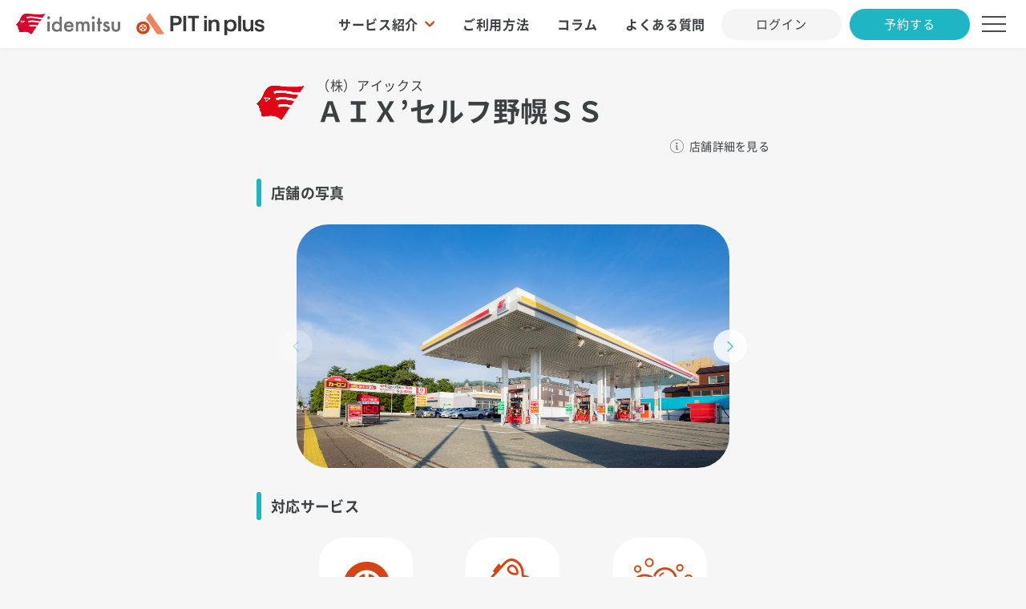

--- FILE ---
content_type: text/html;charset=UTF-8
request_url: https://www.pitinplus.com/ServiceSelect?shop_key=1163
body_size: 119026
content:
<!doctype html>
<html lang="ja">
<head prefix="og: http://ogp.me/ns# fb: http://ogp.me/ns/fb# article: http://ogp.me/ns/article#">
<meta charset="utf-8">
<meta http-equiv="Content-Type" content="text/html; charset=utf-8">
<meta http-equiv="Content-Style-Type" content="text/css">
<meta http-equiv="Content-Script-Type" content="text/javascript">
<meta http-equiv="X-UA-Compatible" content="IE=edge">
<meta name="viewport" content="width=device-width, initial-scale=1">
<!-- Google Tag Manager -->
<script>
	(function(w,d,s,l,i){w[l]=w[l]||[];w[l].push({'gtm.start':
	new Date().getTime(),event:'gtm.js'});var f=d.getElementsByTagName(s)[0],
	j=d.createElement(s),dl=l!='dataLayer'?'&l='+l:'';j.async=true;j.src=
	'https://www.googletagmanager.com/gtm.js?id='+i+dl;f.parentNode.insertBefore(j,f);
	})(window,document,'script','dataLayer','GTM-K2RF7P7');
</script>
<!-- End Google Tag Manager -->
<!-- InstanceBeginEditable name="doctitle" -->
<title>サービスの選択｜出光のカーメンテ予約｜ PIT in plus(ピットインプラス)</title>
<!-- seo -->
<meta name="description"  content="ＡＩＸ’セルフ野幌ＳＳのサービス選択ページです。PIT in plus(ピットインプラス)は、お近くの出光ガソリンスタンドで車検やオイル交換などのサービスを24時間365日ネットで簡単に予約できる、カーメンテ予約サービスです。土日祝日対応や当日予約も可能。事前予約で待ち時間なしでのスムーズなご案内。">
<!-- ogp -->
<meta property="og:locale" content="ja_JP">
<meta property="og:site_name " content="ＡＩＸ’セルフ野幌ＳＳサービスの選択｜PIT in plus(ピットインプラス)｜カーメンテ予約｜出光興産">
<meta property="og:description" content="ＡＩＸ’セルフ野幌ＳＳのサービス選択ページです。PIT in plus(ピットインプラス)は、お近くの出光ガソリンスタンドで車検やオイル交換などのサービスを24時間365日ネットで簡単に予約できる、カーメンテ予約サービスです。土日祝日対応や当日予約も可能。事前予約で待ち時間なしでのスムーズなご案内。">
<meta property="og:url" content="https://www.pitinplus.com">
<meta property="og:image" content="img/ogp.png?ver=4.0.49">
<meta property="og:image:width" content="1200">
<meta property="og:image:height" content="630">
<!-- favicons -->
<link rel="apple-touch-icon" sizes="180x180" href="favicons/apple-touch-icon.png?ver=4.0.49" />
<link rel="icon" href="favicons/favicon.ico?ver=4.0.49" />
<link rel="icon" type="image/png" sizes="16x16" href="favicons/favicon-16x16.png?ver=4.0.49" />
<link rel="icon" type="image/png" sizes="32x32" href="favicons/favicon-32x32.png?ver=4.0.49" />
<link rel="icon" type="image/png" sizes="196x196" href="favicons/favicon-196x196.png?ver=4.0.49" />
<link rel="manifest" href="favicons/manifest.json?ver=4.0.49" />
<link rel="mask-icon" href="favicons/safari-pinned-tab.svg?ver=4.0.49" color="#de5233" />
<meta name="apple-mobile-web-app-title" content="PIT in plus">
<meta name="application-name" content="PIT in plus">
<meta name="theme-color" content="#ffffff">
<!-- css -->
<link rel="preconnect" href="https://fonts.googleapis.com">
<link rel="preconnect" href="https://fonts.gstatic.com" crossorigin>
<link href="https://fonts.googleapis.com/css2?family=Inter&display=swap" rel="stylesheet">
<link rel="stylesheet" href="https://www.pitinplus.com/css/bootstrap.css?ver=4.0.49" type='text/css' media="all">
<link rel="stylesheet" href="https://www.pitinplus.com/css/bootstrap-datepicker.min.css?ver=4.0.49"/>
<link rel="stylesheet" href="https://www.pitinplus.com/css/font-awesome.min.css?ver=4.0.49" type='text/css' media="all">
<link rel="stylesheet" href="https://www.pitinplus.com/css/swiper.css?ver=4.0.49" type='text/css' media="screen">





	<link rel="stylesheet" href="https://www.pitinplus.com/css/common_mst.css?ver=4.0.49" type='text/css' media="all">

<!-- js -->
<noscript>
	Javascriptの設定を有効にしてください。お使いのブラウザはJavaScriptをサポートしていないか、JavaScriptの設定が無効になっています。このサイトでは、JavaScriptを使用しています。すべての機能をご利用希望の方は、JavaScriptを有効にしてください。
</noscript>
</head>
<body class="pitinplus-v2">
<!-- Google Tag Manager (noscript) -->
<noscript>
	<iframe src="https://www.googletagmanager.com/ns.html?id=GTM-K2RF7P7"
	height="0" width="0" style="display:none;visibility:hidden"></iframe>
</noscript>
<!-- End Google Tag Manager (noscript) -->
<!-- loader -->
<div id="loader-wrap" aria-hidden="true">
  <div id="loader"><i class="fa fa-spinner fa-pulse fa-3x fa-fw"></i><br />Loading...</div>
</div>
<div id="loader2-wrap" aria-hidden="true"><div id="loader2"><i class="fa fa-refresh fa-spin fa-2x fa-fw"></i></div></div>
<!-- /loader -->
<!-- content -->
<div id="content-wrap">
<!-- header -->
<div>
<!-- header -->
<header role="header" class="site-header">
	<div class="header-logo">
		<div class="logo-corp">
			<!-- PIT in plus -->
			<a href="https://www.pitinplus.com/"><img src="https://www.pitinplus.com/img/logo_corp.png?ver=4.0.49" alt="出光興産" width="130" height="27"></a>
			<!-- DriveOn -->
			
		</div>
		<div class="logo">
			<!-- PIT in plus -->
			<a href="https://www.pitinplus.com/" id="header-logo"><img src="https://www.pitinplus.com/img/logo.png?ver=4.0.49" alt="PIT in plus" width="160" height="29"></a>
			<!-- DriveOn -->
			
		</div>
	</div>
	<div class="header-right">
		<!-- glonav -->
		<nav class="header-glonav" role="navigation">
			<ul class="glonav-list">
				<li class="glonav-cat" id="glonav-service">
					<a href="javascript:void(0);" data-navtype="toggle">サービス紹介</a>
					<ul class="glonav-childlist" style="list-style:none;">
						<li><a href="https://www.pitinplus.com/ServiceIntroduction?workcategorycd=01">車検・点検</a></li>
						<li><a href="https://www.pitinplus.com/ServiceIntroduction?workcategorycd=02">オイル交換</a></li>
						<li><a href="https://www.pitinplus.com/ServiceIntroduction?workcategorycd=03">タイヤ交換</a></li>
						<li><a href="https://www.pitinplus.com/ServiceIntroduction?workcategorycd=04">洗車</a></li>
						<li><a href="https://www.pitinplus.com/ServiceIntroduction?workcategorycd=05">カーコーティング</a></li>
					</ul>
				</li>
				<li class="glonav-cat">
					<a href="https://www.pitinplus.com/guide">ご利用方法</a>
				</li>
				<li class="glonav-cat">
					<a href="https://wp2.pitinplus.com/">コラム</a>
				</li>
				<li class="glonav-cat">
					<a href="https://wp2.pitinplus.com/faq/">よくある質問</a>

				</li>
			</ul>
			<div class="glonav-btns">
				<div class="glonav-btn">
					<a href="https://www.pitinplus.com/loginInit" class="r-btn r-btn-hover-scale btn-login">ログイン</a>
					
					
				</div>
				<div class="glonav-btn">
					<a href="https://www.pitinplus.com/#reserve" class="r-btn r-btn-hover-scale btn-reserve">
						予約する
						<span class="blob-btn__inner">
							<span class="blob-btn__blobs">
								<span class="blob-btn__blob"></span>
								<span class="blob-btn__blob"></span>
								<span class="blob-btn__blob"></span>
								<span class="blob-btn__blob"></span>
							</span>
						</span>
					</a>
				</div>
			</div>
		</nav>
		<!-- /glonav -->
	</div>
	<div class="header-menu-btn">
		<button type="button" class="hamburger-btn" id="menu-btn">
			<div class="btn-icon">
				<span class="bar bar-1"></span>
				<span class="bar bar-2"></span>
				<span class="bar bar-3"></span>
			</div>
		</button>
	</div>
</header>
<!-- /header -->
<!-- gside-menu -->
<div class="gside-menu">
	<div class="gside-menu-bg"></div>
	<div class="gside-menu-wrapper">
		<div class="gside-menu-main">
			<div class="gside-menu-close">
				<button type="button" class="hamburger-btn" id="menu-close-btn">
					<div class="btn-icon">
						<span class="bar bar-1"></span>
						<span class="bar bar-2"></span>
					</div>
				</button>
			</div>
			<div class="gside-menu-login">
				<a href="https://www.pitinplus.com/loginInit?ctrname=null" class="r-btn r-btn-hover-scale btn-login">ログインページへ</a>
				
				
			</div>
			<div class="gside-menu-search">
 				<form class="form js_headerSsSearchForm" action="https://www.pitinplus.com/shopSearch" method="get">
					<div class="form-field">
						<input type="text" name="searchWord" value="" class="form-control js_headerShopSearchKeyword" placeholder="ご住所もしくは郵便番号を入力" onKeydown="if(event.key == 'Enter'){event.returnValue=false}">
					</div>
					<div class="form-btn">
						<button type="button" name="button" class="r-btn js_headerShopSearchBtn" id="headerShopSearchBtn">
							<span class="btn-inner">店舗を探して予約する</span>
						</button>
					</div>
					<input type="hidden" name="latitude"  value=""/>
					<input type="hidden" name="longitude" value=""/>
					<div class="col">
						<p style="padding-left:10px"  class="text-error area-error" id="headerShopSearch_error"></p>
					</div>
 				</form>
			</div>
			<nav class="gside-navigation" role="navigation">
				<ul class="gside-navigation-list">
					<li>
						<a href="https://www.pitinplus.com/">
							<i class="nav-icon nav-icon__home"></i>
							<span class="nav-label">ホーム</span>
						</a>
					</li>
					<li class="nav-ac">
						<div class="nav-ac-btn">
							<i class="nav-icon nav-icon__service"></i>
							<span class="nav-label">サービス紹介</span>
						</div>
						<div class="nav-ac-content">
							<ul class="nav-ac-content-list" style="list-style:none;">
								<li><a href="https://www.pitinplus.com/ServiceIntroduction?workcategorycd=01">車検・点検</a></li>
								<li><a href="https://www.pitinplus.com/ServiceIntroduction?workcategorycd=02">オイル交換</a></li>
								<li><a href="https://www.pitinplus.com/ServiceIntroduction?workcategorycd=03">タイヤ交換</a></li>
								<li><a href="https://www.pitinplus.com/ServiceIntroduction?workcategorycd=04">洗車</a></li>
								<li><a href="https://www.pitinplus.com/ServiceIntroduction?workcategorycd=05">カーコーティング</a></li>
							</ul>
						</div>
					</li>
					<li>
						<a href="https://www.pitinplus.com/guide">
							<i class="nav-icon nav-icon__guide"></i>
							<span class="nav-label">ご利用方法</span>
						</a>
					</li>
					<li>
						<a href="https://wp2.pitinplus.com/">
							<i class="nav-icon nav-icon__column"></i>
							<span class="nav-label">コラム</span>
						</a>
					</li>
					<li>
						<a href="https://wp2.pitinplus.com/faq/">
							<i class="nav-icon nav-icon_faq"></i><span class="nav-label">よくある質問</span>
						</a>
					</li>
					<li>
						<a href="https://www.pitinplus.com/contactInputView">
							<i class="nav-icon nav-icon__contact"></i>
							<span class="nav-label">お問い合わせ</span>
						</a>
					</li>
				</ul>
			</nav>
		</div>
	</div>
</div>
<!-- /gside-menu -->
</div>
<!-- /header -->
<main class="main" role="main">
	<section id="service-select">
		<div class="container min-container">
			<header id="service-select-header">
				<div class="shop-title">
					<div class="shop-logo">
						<img src="img/shop/shop_logo_apollo.png?ver=4.0.49" alt="アポロステーション">
					</div>
					<h1>
						<small class="shop-company">（株）アイックス</small>
						<span class="shop-name">ＡＩＸ’セルフ野幌ＳＳ</span>
					</h1>
				</div>
				<div class="clearfix">
					<div class="distance"></div>
					<div class="link-info">
						
						<a href="#service-select-info" class="icon-info">店舗詳細を見る</a>
					</div>
				</div>
				
			</header>
			<section id="service-select-image">
				<h2 class="heading-2">店舗の写真</h2>
				<div class="shop-detail-image-slider-wrapper">
					<div id="shop-detail-image-slider" class="swiper-container">
						<div class="swiper-wrapper">
							<div class="swiper-slide">
								<img src="https://www.pitinplus.com/shopImageJpg/1163/1" alt="">
							</div>
							<div class="swiper-slide">
								<img src="https://www.pitinplus.com/shopImageJpg/1163/2" alt="">
							</div>
							<div class="swiper-slide">
								<img src="https://www.pitinplus.com/shopImageJpg/1163/3" alt="">
							</div>
							
						</div>
					</div>
					<div class="swiper-button-prev"></div>
					<div class="swiper-button-next"></div>
				</div>
			</section>
			<section id="service-select-links">
				<h2 class="heading-2">対応サービス</h2>
				<ul id="service-link-list">
					
						<li class="nav-item1">
							<a href="#tire" id="workCategory03">
								<img src="img/shop/service_btn01.png?ver=4.0.49" alt="">
								<span class="txt">タイヤ交換</span>
							</a>
						</li>
						
						
						
						
						
					
						
						<li class="nav-item1"><a href="#oil" id="workCategory02"><img src="img/shop/service_btn02.png?ver=4.0.49" alt=""><span class="txt">オイル交換</span></a></li>
						
						
						
						
					
						
						
						<li class="nav-item1"><a href="#wash" id="workCategory04"><img src="img/shop/service_btn03.png?ver=4.0.49" alt=""><span class="txt">洗車</span></a></li>
						
						
						
					
						
						
						
						<li class="nav-item1"><a href="#coating" id="workCategory05"><img src="img/shop/service_btn04.png?ver=4.0.49" alt=""><span class="txt">カーコーティング</span></a></li>
						
						
					
						
						
						
						
						<li class="nav-item1"><a href="#shaken" id="workCategory01"><img src="img/shop/service_btn05.png?ver=4.0.49" alt=""><span class="txt">車検・点検</span></a></li>
						
					
						
						
						
						
						
						<li class="nav-item1"><a href="#other" id="workCategory06"><img src="img/shop/service_btn06.png?ver=4.0.49" alt=""><span class="txt">その他<br>カーメンテ</span></a></li>
					
					
				</ul>
			</section>
			<section id="service-select-main">
				<h2 class="heading-2 ctc_usedServiceSelectMessage">利用するサービスを選択する（最大3つまで）</h2>
				<form id="service-select-form" action="/">
					
						<!-- タイヤ交換 -->
						<div class="service-block" id="tire">
							<div class="card">
								<h3>
									<span class="icon icon__tire">
										<img src="img/shop/service_icon_main01.png?ver=4.0.49" alt="" width="48" height="48">
									</span>
									<span class="ttl">タイヤ交換</span>
								</h3>
								<div class="select-type tire-select-type">
									<p>タイヤのサイズを選択する</p>
									<div class="form-select-wrap">
										<select class="form-select inchList" name="">
											<!-- 料金設定されているインチのみ -->
										</select>
									</div>
								</div>
								<ul class="service-list">
									
										<li>
											<div class="d-flex">
												<div class="service-menu">
													<div class="service-name">履き替え(ホイール付）</div>
													<input type="hidden" class="disp-tire-num-0302" value="3"/>
													<input type="hidden" class="disp-tire-num-0303" value="3"/>
													<input type="hidden" class="disp-tire-num-0304" value="3"/>
													<div class="tirePriceList service-price tire-list-0302"></div>
													
												</div>
												<div class="select-control">
													
														<div>
															
																<div>
																	<label class="select-checkbox">
																		
																		<input type="checkbox" class="work-select ctc_work 0302" name="time-work ctc_work" value="0302" data-setname="履き替え(ホイール付）" data-settime="30" data-fac_shop_Key="1163" data-payment-type="ss">
																		<span class="select-checkbox-text">選択</span>
																	</label>
																</div>
															
														</div>
														
													
												</div>
											</div>
											<div class="service-detail">
												<div class="service-detail__content">
													
													<div>
														<h4>タイヤ履き替え</h4>
														<div class="service-detail__main service-tire-1">
															<p>タイヤがホイールに付いたままの状態で交換する方法です。すでにタイヤとホイールがセットになっていることから、シチュエーションに合わせて定期的に交換するドライバーにおすすめの方法です。</p>
															<div class="img text-center">
																<img src="img/introduction/tire_illust_1.svg?ver=4.0.49" alt="" width="301" height="130">
															</div>
														</div>
													</div>
													
													
												</div>
												<button type="button" class="btn service-detail__toggle" aria-pressed="false"><span class="btn-text">サービス説明を見る</span></button>
											</div>
											<!-- .service-detail -->
										</li>
									
										<li>
											<div class="d-flex">
												<div class="service-menu">
													<div class="service-name">組み換え(ホイール無)</div>
													<input type="hidden" class="disp-tire-num-0302" value="3"/>
													<input type="hidden" class="disp-tire-num-0303" value="3"/>
													<input type="hidden" class="disp-tire-num-0304" value="3"/>
													<div class="tirePriceList service-price tire-list-0303"></div>
													
												</div>
												<div class="select-control">
													
														<div>
															
																<div>
																	<label class="select-checkbox">
																		
																		<input type="checkbox" class="work-select ctc_work 0303" name="time-work ctc_work" value="0303" data-setname="組み換え(ホイール無)" data-settime="60" data-fac_shop_Key="1163" data-payment-type="ss">
																		<span class="select-checkbox-text">選択</span>
																	</label>
																</div>
															
														</div>
														
													
												</div>
											</div>
											<div class="service-detail">
												<div class="service-detail__content">
													
													
													<div>
														<h4>タイヤ組み換え</h4>
														<div class="service-detail__main service-tire-1">
															<p>タイヤをホイールから外して、別のタイヤに交換する方法です。頻繁にタイヤを履き替えないドライバーは、この方法が一般的と言えます。組み換えをする際には、専門の設備が必要です。</p>
															<div class="img text-center">
																<img src="img/introduction/tire_illust_2.svg?ver=4.0.49" alt="" width="248" height="123">
															</div>
														</div>
													</div>
													
												</div>
												<button type="button" class="btn service-detail__toggle" aria-pressed="false"><span class="btn-text">サービス説明を見る</span></button>
											</div>
											<!-- .service-detail -->
										</li>
									
										<li>
											<div class="d-flex">
												<div class="service-menu">
													<div class="service-name">パンク修理</div>
													<input type="hidden" class="disp-tire-num-0302" value="3"/>
													<input type="hidden" class="disp-tire-num-0303" value="3"/>
													<input type="hidden" class="disp-tire-num-0304" value="3"/>
													<div class="tirePriceList service-price tire-list-0307"></div>
													
												</div>
												<div class="select-control">
													
														<div>
															
																<div>
																	<label class="select-checkbox">
																		
																		<input type="checkbox" class="work-select ctc_work 0307" name="time-work ctc_work" value="0307" data-setname="パンク修理" data-settime="30" data-fac_shop_Key="1163" data-payment-type="ss">
																		<span class="select-checkbox-text">選択</span>
																	</label>
																</div>
															
														</div>
														
													
												</div>
											</div>
											
											<!-- .service-detail -->
										</li>
									
								</ul>
								<div class="link-price">
									<a href="https://www.pitinplus.com/servicePrice?shopKey=1163&amp;workCategoryCd=03" class="price-btn-03" data-category="03">料金表を見る</a>
								</div>
								<div class="service-btn">
									<a href="https://www.pitinplus.com/ServiceIntroduction?workcategorycd=03&amp;shopKey=1163" class="btn"><span class="twrap">タイヤ交換について</span><span class="twrap">詳しく見る</span></a>
								</div>
							</div>
						</div>
						<!-- tire -->
						<!-- オイル交換 -->
						
						<!-- oil -->
						<!-- 洗車 -->
						
						<!-- wash -->
						<!-- コーティング -->
						
						<!-- coating -->
						<!-- 車検 -->
						
					<!-- shaken -->
					<!-- その他カーメンテ -->
					
					<!-- other -->
				
						<!-- タイヤ交換 -->
						
						<!-- tire -->
						<!-- オイル交換 -->
						<div class="service-block" id="oil">
							<div class="card">
								<h3>
									<span class="icon icon__oil">
										<img src="img/shop/service_icon_main02.png?ver=4.0.49" alt="" width="50" height="99">
									</span>
									<span class="ttl">オイル交換</span>
								</h3>
								<div class="select-type oil-select-type">
									<p>車のタイプを選択する</p>
									<div class="form-select-wrap">
										<select class="oil-formKbn" name=""></select>
									</div>
								</div>
								<ul class="service-list">
									
										<li>
											<div class="d-flex">
												<div class="service-menu">
													<div class="service-name">エンジンオイル交換</div>
													<input type="hidden" class="priceTypeKbn" />
													
														<div class="oil-0201"></div>
													
													
												</div>
												<div class="select-control">
													
														<div>
															
																<div>
																	<label class="select-checkbox">
																		
																		<input type="checkbox" class="work-select ctc_work 0201" name="time-work" value="0201" data-setname="エンジンオイル交換" data-settime="30" data-fac_shop_Key="1163" data-payment-type="ss">
																		<span class="select-checkbox-text">選択</span>
																	</label>
																</div>
															
														</div>
														
													
												</div>
											</div>
											<div class="service-detail">
												<div class="service-detail__content">
													<div>
														<h4>商品ラインアップ</h4>
														<div class="service-detail__main service-oil-1">
															<p>あらゆるタイプの車に対応できるよう、豊富な種類のオイルがラインアップされているのは出光だからこそ。専門スタッフがお客様の愛車に適したオイルの特性をご説明。オススメするオイルにご納得いただいたうえで、交換作業に取りかかります。</p>
															<div class="box">
																<div class="d-md-flex align-items-center">
																	<div class="img text-center">
																		<picture>
																			<source srcset="img/introduction/oil1_lineup03.avif?ver=4.0.49" type="image/avif">
																			<source srcset="img/introduction/oil1_lineup03.webp?ver=4.0.49" type="image/webp">
																			<img src="img/introduction/oil1_lineup03.jpg" srcset="img/introduction/img/introduction/oil1_lineup03.jpg?ver=4.0.49" alt="">
																		</picture>
																	</div>
																	<div class="txt">
																		<h5>apollostation oil</h5>
																		<a href="https://www.idemitsu.com/jp/carlife/apollostation/gasoline_oil/oillineup.html" target="_blank">apollostation oil製品<br>ラインアップはこちら</a>
																	</div>
																</div>
															</div>
														</div>
													</div>
													
													
												</div>
												<button type="button" class="btn service-detail__toggle" aria-pressed="false"><span class="btn-text">サービス説明を見る</span></button>
											</div>
											<!-- .service-detail -->
										</li>
									
										<li>
											<div class="d-flex">
												<div class="service-menu">
													<div class="service-name">オートマオイル交換</div>
													<input type="hidden" class="priceTypeKbn" />
													
													<div class="caps">※電話予約のみ対応可能</div>
												</div>
												<div class="select-control">
													
														
														<div>
															<a href="tel: 011-382-8639" class="tel-btn ctc_telRequestCounter" data-shopkey="1163">電話予約する</a>
														</div>
													
												</div>
											</div>
											<div class="service-detail">
												<div class="service-detail__content">
													
													
													<div>
														<h4>オートマオイル（ATF）交換の基本情報</h4>
														<div class="service-detail__main service-oil-2">
															<p>オートマオイルとは、AT車専用のミッション用オイル。「Automatic Transmission Fluid」の頭文字を取り、略式でATFと表記されます。主な役割は潤滑と冷却で、ギアチェンジを円滑に行う手助けをしています。</p><p class="mb-0">ATFの交換は、主に2つの方法があります。1つ目はエンジンオイル同様、上抜きや下抜き。2つ目は専用機械の使用。なかにはセルフで交換する人もいますが、ATFは交換時期・頻度を間違えると、悪影響を及ぼすリスクがあります。よほどのことがない限りは、ディーラーやプロにお任せしましょう。</p>
														</div>
													</div>
												</div>
												<button type="button" class="btn service-detail__toggle" aria-pressed="false"><span class="btn-text">サービス説明を見る</span></button>
											</div>
											<!-- .service-detail -->
										</li>
									
								</ul>
								<div class="link-price">
									<a href="https://www.pitinplus.com/servicePrice?shopKey=1163&amp;workCategoryCd=02" class="price-btn-02" data-category="02">料金表を見る</a>
								</div>
								<div class="service-btn">
									<a href="https://www.pitinplus.com/ServiceIntroduction?workcategorycd=02&amp;shopKey=1163" class="btn"><span class="twrap">オイル交換について</span><span class="twrap">詳しく見る</span></a>
								</div>
							</div>
						</div>
						<!-- oil -->
						<!-- 洗車 -->
						
						<!-- wash -->
						<!-- コーティング -->
						
						<!-- coating -->
						<!-- 車検 -->
						
					<!-- shaken -->
					<!-- その他カーメンテ -->
					
					<!-- other -->
				
						<!-- タイヤ交換 -->
						
						<!-- tire -->
						<!-- オイル交換 -->
						
						<!-- oil -->
						<!-- 洗車 -->
						<div class="service-block" id="wash">
							<div class="card">
								<h3>
									<span class="icon icon__wash">
										<img src="img/shop/service_icon_main03.png?ver=4.0.49" alt="" width="51" height="44">
									</span>
									<span class="ttl">洗車</span>
								</h3>
								<div class="select-type wash-select-type">
									<p>車のサイズを選択する</p>
									<div class="form-select-wrap">
										<select class="wash-modelKbn" name=""></select>
									</div>
								</div>
								<ul class="service-list">
									
										<li>
											<div class="d-flex washPrice-0401" style="display: none;"><!-- 標準. -->
												<div class="service-menu">
													<div class="service-name">手洗い洗車</div>
													<input type="hidden" class="allmodel-flg-0401" value="0"/>
													<input type="hidden" class="allmodel-flg-0402" value="0"/>
													<input type="hidden" class="allmodel-flg-0403" value="0"/>
													<div class="wash-0401"></div>
												</div>
												<div class="select-control">
													
														<div>
															<label class="select-checkbox">
																
																<input type="checkbox" class="work-select ctc_work 0401" name="time-work" value="0401" data-setname="手洗い洗車" data-settime="60" data-fac_shop_Key="1163" data-payment-type="ss">
																<span class="select-checkbox-text">選択</span>
															</label>
														</div>
													
												</div>
											</div>
											
											<div class="service-menu washCredit-0401" style="display: none;"><!-- ネット決済. -->
												<div class="service-name">手洗い洗車</div>
												<input type="hidden" class="allmodel-flg-0401" value="0"/>
												<input type="hidden" class="allmodel-flg-0402" value="0"/>
												<input type="hidden" class="allmodel-flg-0403" value="0"/>
												<div class="service-price service-price--web-payment">
													<div class="price-group">
														<span class="label label--ss"><span class="label-text">現地決済</span></span>
														<div class="d-flex">
															<div class="wash-0401"></div>
																
																	<div class="select-control">
																		<label class="select-checkbox able-credit">
																			
																			<input type="checkbox" class="work-select ctc_work 0401" name="time-work" value="0401" data-setname="手洗い洗車" data-settime="60" data-fac_shop_Key="1163" data-payment-type="ss">
																			<span class="select-checkbox-text">選択</span>
																		</label>
																	</div>
															
														</div>
													</div>
													<div class="price-group">
														<span class="label label--web"><span class="label-text">ネット決済</span></span>
														<div class="d-flex">
															<div class="washCreditPrice-0401"></div>
															
																<div class="select-control">
																	<label class="select-checkbox select-checkbox--web able-credit">
																		
																		<input type="checkbox" class="work-select ctc_creditWork 0401" name="time-work" value="0401" data-setname="手洗い洗車" data-settime="60" data-fac_shop_Key="1163" data-payment-type="web">
																		<span class="select-checkbox-text">選択</span>
																	</label>
																</div>
															
														</div>
													</div>
												</div>
                  							</div>
											<div class="service-detail">
												<div class="service-detail__content">
													<div>
														<h4>出光の手洗い洗車</h4>
														<div class="service-detail__main service-wash-1">
															<div class="d-md-flex">
																<div class="txt"><p class="mb-0">手洗い洗車では、ボディはもちろん、タイヤ・ホイールなど車全体をキレイに仕上げます。そして、見える所はもちろん、見えない所まで専用の道具で徹底的に清掃するのが室内清掃です。ドライバーにも同乗者にも、快適な室内空間をお届けします。</p></div>
																<div class="img text-center">
																	<picture>
																		<source srcset="img/introduction/wash_service_img01.avif?ver=4.0.49" type="image/avif">
																		<source srcset="img/introduction/wash_service_img01.webp?ver=4.0.49" type="image/webp">
																		<source srcset="img/introduction/wash_service_img01.jxl?ver=4.0.49" type="image/jxl">
																		<img src="img/introduction/wash_service_img01.jpg?ver=4.0.49" alt="">
																	</picture>
																</div>
															</div>
														</div>
													</div>
													
												</div>
												<button type="button" class="btn service-detail__toggle" aria-pressed="false"><span class="btn-text">サービス説明を見る</span></button>
											</div>
											<!-- .service-detail -->
										</li>
									
								</ul>
								<div class="link-price">
									<a href="https://www.pitinplus.com/servicePrice?shopKey=1163&amp;workCategoryCd=04" class="price-btn-04" data-category="04">料金表を見る</a>
								</div>
								<div class="service-btn">
									<a href="https://www.pitinplus.com/ServiceIntroduction?workcategorycd=04&amp;shopKey=1163" class="btn"><span class="twrap">洗車について</span><span class="twrap">詳しく見る</span></a>
								</div>
							</div>
						</div>
						<!-- wash -->
						<!-- コーティング -->
						
						<!-- coating -->
						<!-- 車検 -->
						
					<!-- shaken -->
					<!-- その他カーメンテ -->
					
					<!-- other -->
				
						<!-- タイヤ交換 -->
						
						<!-- tire -->
						<!-- オイル交換 -->
						
						<!-- oil -->
						<!-- 洗車 -->
						
						<!-- wash -->
						<!-- コーティング -->
						<div class="service-block" id="coating">
							<div class="card">
								<h3>
									<span class="icon icon__coating">
										<img src="img/shop/service_icon_main04.png?ver=4.0.49" alt="" width="53" height="41">
									</span>
									<span class="ttl">カーコーティング</span>
								</h3>
								<div class="select-type coating-select-type">
									<p>車のサイズを選択する</p>
									<div class="form-select-wrap">
										<select class="coating-modelKbn" name="">

										</select>
									</div>
								</div>
								<ul class="service-list">
									
										<li>
											<div class="d-flex coatingPrice-0503">
												<div class="service-menu">
													<div class="service-name">ピュアキーパー</div>
													<input type="hidden" value="0" class="allmodel-flg-0503-0"/>
													<div class="coating-0503"></div>
												</div>
												<div class="select-control">
													
														<div>
															<label class="select-checkbox">
																
																<input type="checkbox" class="work-select ctc_work 0503" name="time-work" value="0503" data-setname="ピュアキーパー" data-settime="90" data-fac_shop_Key="1163" data-payment-type="ss">
																<span class="select-checkbox-text">選択</span>
															</label>
														</div>
													
												</div>
											</div>
											
											<div class="service-menu coatingCredit-0503" style="display:none;">
												<div class="service-name">ピュアキーパー</div>
												<input type="hidden" value="0" class="allmodel-flg-0503-0"/>
												<div class="service-price service-price--web-payment">
													<div class="price-group">
														<span class="label label--ss"><span class="label-text">現地決済</span></span>
														<div class="d-flex">
															<div class="coating-0503"></div>
																
																	<div class="select-control">
																		<label class="select-checkbox able-credit">
																			
																			<input type="checkbox" class="work-select ctc_work 0503" name="time-work" value="0503" data-setname="ピュアキーパー" data-settime="90" data-fac_shop_Key="1163" data-payment-type="ss">
																			<span class="select-checkbox-text">選択</span>
																		</label>
																	</div>
															
														</div>
													</div>
													<div class="price-group">
														<span class="label label--web"><span class="label-text">ネット決済</span></span>
														<div class="d-flex">
															<div class="coatingCreditPrice-0503"></div>
															
																<div class="select-control">
																	<label class="select-checkbox select-checkbox--web able-credit">
																		
																		<input type="checkbox" class="work-select ctc_creditWork 0503" name="time-work" value="0503" data-setname="ピュアキーパー" data-settime="90" data-fac_shop_Key="1163" data-payment-type="web">
																		<span class="select-checkbox-text">選択</span>
																	</label>
																</div>
															
														</div>
													</div>
												</div>
                  							</div>
											<div class="service-detail">
												<div class="service-detail__content">
													<div>
														<h4>ピュアキーパーについて</h4>
														<div class="service-detail__main service-coating-1">
															<div class="d-md-flex align-items-center">
																<div class="txt"><p class="mb-0">ピュアキーパーは愛車を汚さない「バリア」ではなく、汚れが着いてもコーティング被膜内に浸透せず、簡単に落とせるコーティングです。繰り返しの施工で塗装を直接擦ることなく、コーティング被膜の強化を進めて（キズを埋め）塗装がどんどん良くなる「塗装面改善の方向性（特許取得済）」を持ちます。</p></div>
																<div class="img text-center">
																	<picture>
																		<img src="img/introduction/coating_menu_icon01.png?ver=4.0.49" alt="PURE KEEPER">
																	</picture>
																</div>
															</div>
														</div>
													</div>
													
													
													
													
													
													
												</div>
												<button type="button" class="btn service-detail__toggle" aria-pressed="false"><span class="btn-text">サービス説明を見る</span></button>
											</div>
											<!-- .service-detail -->
										</li>
									
										<li>
											<div class="d-flex coatingPrice-0504">
												<div class="service-menu">
													<div class="service-name">クリスタルキーパー</div>
													<input type="hidden" value="0" class="allmodel-flg-0504-0"/>
													<div class="coating-0504"></div>
												</div>
												<div class="select-control">
													
														<div>
															<label class="select-checkbox">
																
																<input type="checkbox" class="work-select ctc_work 0504" name="time-work" value="0504" data-setname="クリスタルキーパー" data-settime="180" data-fac_shop_Key="1163" data-payment-type="ss">
																<span class="select-checkbox-text">選択</span>
															</label>
														</div>
													
												</div>
											</div>
											
											<div class="service-menu coatingCredit-0504" style="display:none;">
												<div class="service-name">クリスタルキーパー</div>
												<input type="hidden" value="0" class="allmodel-flg-0504-0"/>
												<div class="service-price service-price--web-payment">
													<div class="price-group">
														<span class="label label--ss"><span class="label-text">現地決済</span></span>
														<div class="d-flex">
															<div class="coating-0504"></div>
																
																	<div class="select-control">
																		<label class="select-checkbox able-credit">
																			
																			<input type="checkbox" class="work-select ctc_work 0504" name="time-work" value="0504" data-setname="クリスタルキーパー" data-settime="180" data-fac_shop_Key="1163" data-payment-type="ss">
																			<span class="select-checkbox-text">選択</span>
																		</label>
																	</div>
															
														</div>
													</div>
													<div class="price-group">
														<span class="label label--web"><span class="label-text">ネット決済</span></span>
														<div class="d-flex">
															<div class="coatingCreditPrice-0504"></div>
															
																<div class="select-control">
																	<label class="select-checkbox select-checkbox--web able-credit">
																		
																		<input type="checkbox" class="work-select ctc_creditWork 0504" name="time-work" value="0504" data-setname="クリスタルキーパー" data-settime="180" data-fac_shop_Key="1163" data-payment-type="web">
																		<span class="select-checkbox-text">選択</span>
																	</label>
																</div>
															
														</div>
													</div>
												</div>
                  							</div>
											<div class="service-detail">
												<div class="service-detail__content">
													
													<div>
														<h4>クリスタルキーパーについて</h4>
														<div class="service-detail__main service-coating-1">
															<div class="d-md-flex align-items-center">
																<div class="txt"><p class="mb-0">クリスタルキーパーは1年耐久のコーティングというよりも、回数を重ねることで塗装そのものの平滑が促進され、改善されていく効果が魅力と言えます。もちろん再施工することでコーティングが厚くなり、いつもフレッシュな被膜がツヤを強調しながら、塗装を強力に守り続けることができます。</p></div>
																<div class="img text-center">
																	<picture>
																		<img src="img/introduction/coating_menu_icon02.png?ver=4.0.49" alt="CRYSTAL KEEPER">
																	</picture>
																</div>
															</div>
														</div>
													</div>
													
													
													
													
													
												</div>
												<button type="button" class="btn service-detail__toggle" aria-pressed="false"><span class="btn-text">サービス説明を見る</span></button>
											</div>
											<!-- .service-detail -->
										</li>
									
										<li>
											
											<div class="d-flex coatingPrice-0540">
												<div class="service-menu">
													<div class="service-name">ダイヤⅡキーパー</div>
													<input type="hidden" value="0" class="allmodel-flg-0540-0"/>
													<div class="coating-0540"></div>
													<div class="caps">※電話予約のみ対応可能</div>
												</div>
												<div class="select-control">
													<a href="tel: 011-382-8639" class="tel-btn ctc_telRequestCounter" data-shopkey="1163">電話予約する</a>
												</div>
											</div>
											<div class="service-menu coatingCredit-0540" style="display:none;">
												<div class="service-name">ダイヤⅡキーパー</div>
												<input type="hidden" value="0" class="allmodel-flg-0540-0"/>
												<div class="service-price service-price--web-payment">
													<div class="price-group">
														<span class="label label--ss"><span class="label-text">現地決済</span></span>
														<div class="d-flex">
															<div class="coating-0540"></div>
																
																	<div class="select-control">
																		<label class="select-checkbox able-credit">
																			<input type="checkbox" class="one-day-work work-select ctc_work 0540" value="0540" data-setname="ダイヤⅡキーパー" data-fac_shop_Key="1163" data-payment-type="ss">
																			
																			<span class="select-checkbox-text">選択</span>
																		</label>
																	</div>
															
														</div>
													</div>
													<div class="price-group">
														<span class="label label--web"><span class="label-text">ネット決済</span></span>
														<div class="d-flex">
															<div class="coatingCreditPrice-0540"></div>
															
																<div class="select-control">
																	<label class="select-checkbox select-checkbox--web able-credit">
																		<input type="checkbox" class="one-day-work work-select ctc_creditWork 0540" value="0540" data-setname="ダイヤⅡキーパー" data-fac_shop_Key="1163" data-payment-type="web">
																		
																		<span class="select-checkbox-text">選択</span>
																	</label>
																</div>
															
														</div>
													</div>
												</div>
                  							</div>
											
											<!-- .service-detail -->
										</li>
									
										<li>
											<div class="d-flex coatingPrice-0505">
												<div class="service-menu">
													<div class="service-name">ダイヤモンドキーパー</div>
													<input type="hidden" value="0" class="allmodel-flg-0505-0"/>
													<div class="coating-0505"></div>
												</div>
												<div class="select-control">
													
														<div>
															<label class="select-checkbox">
																<input type="checkbox" class="one-day-work work-select ctc_work 0505" value="0505" data-setname="ダイヤモンドキーパー" data-fac_shop_Key="1163" data-payment-type="ss">
																
																<span class="select-checkbox-text">選択</span>
															</label>
														</div>
													
												</div>
											</div>
											
											<div class="service-menu coatingCredit-0505" style="display:none;">
												<div class="service-name">ダイヤモンドキーパー</div>
												<input type="hidden" value="0" class="allmodel-flg-0505-0"/>
												<div class="service-price service-price--web-payment">
													<div class="price-group">
														<span class="label label--ss"><span class="label-text">現地決済</span></span>
														<div class="d-flex">
															<div class="coating-0505"></div>
																
																	<div class="select-control">
																		<label class="select-checkbox able-credit">
																			<input type="checkbox" class="one-day-work work-select ctc_work 0505" value="0505" data-setname="ダイヤモンドキーパー" data-fac_shop_Key="1163" data-payment-type="ss">
																			
																			<span class="select-checkbox-text">選択</span>
																		</label>
																	</div>
															
														</div>
													</div>
													<div class="price-group">
														<span class="label label--web"><span class="label-text">ネット決済</span></span>
														<div class="d-flex">
															<div class="coatingCreditPrice-0505"></div>
															
																<div class="select-control">
																	<label class="select-checkbox select-checkbox--web able-credit">
																		<input type="checkbox" class="one-day-work work-select ctc_creditWork 0505" value="0505" data-setname="ダイヤモンドキーパー" data-fac_shop_Key="1163" data-payment-type="web">
																		
																		<span class="select-checkbox-text">選択</span>
																	</label>
																</div>
															
														</div>
													</div>
												</div>
                  							</div>
											<div class="service-detail">
												<div class="service-detail__content">
													
													
													<div>
														<h4>ダイヤモンドキーパーについて</h4>
														<div class="service-detail__main service-coating-1">
															<div class="d-md-flex align-items-center">
																<div class="txt"><p class="mb-0">ダイヤモンドキーパーは、独特のガラス被膜と特殊なレジン被膜、二重の被膜で出来ています。ガラス皮膜は通常のガラスコーティング膜の約50倍厚く、塗装面の微細傷や凸凹を埋めて”異次元のツヤ”を作り出します。時間をかけて被膜を硬化させるので、非常に密度の高いボディガラスコーティング膜を形成し、酸性雨や紫外線から防護能力も高いです。<br>ガラス被膜とは違う屈折率を持つ透明なレジン被膜は、ガラス被膜単体とは異質のより強いツヤと、強撥水性を発揮します。</p></div>
																<div class="img text-center">
																	<picture>
																		<img src="img/introduction/coating_menu_icon03.png?ver=4.0.49" alt="DAIMOND KEEPER">
																	</picture>
																</div>
															</div>
														</div>
													</div>
													
													
													
													
												</div>
												<button type="button" class="btn service-detail__toggle" aria-pressed="false"><span class="btn-text">サービス説明を見る</span></button>
											</div>
											<!-- .service-detail -->
										</li>
									
										<li>
											<div class="d-flex coatingPrice-0519">
												<div class="service-menu">
													<div class="service-name">フレッシュキーパー</div>
													<input type="hidden" value="0" class="allmodel-flg-0519-0"/>
													<div class="coating-0519"></div>
												</div>
												<div class="select-control">
													
														<div>
															<label class="select-checkbox">
																
																<input type="checkbox" class="work-select ctc_work 0519" name="time-work" value="0519" data-setname="フレッシュキーパー" data-settime="180" data-fac_shop_Key="1163" data-payment-type="ss">
																<span class="select-checkbox-text">選択</span>
															</label>
														</div>
													
												</div>
											</div>
											
											<div class="service-menu coatingCredit-0519" style="display:none;">
												<div class="service-name">フレッシュキーパー</div>
												<input type="hidden" value="0" class="allmodel-flg-0519-0"/>
												<div class="service-price service-price--web-payment">
													<div class="price-group">
														<span class="label label--ss"><span class="label-text">現地決済</span></span>
														<div class="d-flex">
															<div class="coating-0519"></div>
																
																	<div class="select-control">
																		<label class="select-checkbox able-credit">
																			
																			<input type="checkbox" class="work-select ctc_work 0519" name="time-work" value="0519" data-setname="フレッシュキーパー" data-settime="180" data-fac_shop_Key="1163" data-payment-type="ss">
																			<span class="select-checkbox-text">選択</span>
																		</label>
																	</div>
															
														</div>
													</div>
													<div class="price-group">
														<span class="label label--web"><span class="label-text">ネット決済</span></span>
														<div class="d-flex">
															<div class="coatingCreditPrice-0519"></div>
															
																<div class="select-control">
																	<label class="select-checkbox select-checkbox--web able-credit">
																		
																		<input type="checkbox" class="work-select ctc_creditWork 0519" name="time-work" value="0519" data-setname="フレッシュキーパー" data-settime="180" data-fac_shop_Key="1163" data-payment-type="web">
																		<span class="select-checkbox-text">選択</span>
																	</label>
																</div>
															
														</div>
													</div>
												</div>
                  							</div>
											<div class="service-detail">
												<div class="service-detail__content">
													
													
													
													
													
													
													<div>
														<h4>フレッシュキーパーについて</h4>
														<div class="service-detail__main service-coating-1">
															<div class="d-md-flex align-items-center">
																<div class="txt"><p class="mb-0">フレッシュキーパーは、汚れの密着を防ぐ独特な防汚能力を持ち、ホコリが降り積もっても塗装表面には密着せず、自然の雨が降れば元々持っている撥水力で、雨と一緒に汚れが流れ落ち、まるで洗車をしたようにキレイになります。<br>※雨自体が黄砂等を含んでいる場合は汚れます。（洗車をしてください）</p></div>
																<div class="img text-center">
																	<picture>
																		<img src="img/introduction/coating_menu_icon07.png?ver=4.0.49" alt="フレッシュキーパー">
																	</picture>
																</div>
															</div>
														</div>
													</div>
												</div>
												<button type="button" class="btn service-detail__toggle" aria-pressed="false"><span class="btn-text">サービス説明を見る</span></button>
											</div>
											<!-- .service-detail -->
										</li>
									
								</ul>
								<div class="link-price">
									<a href="https://www.pitinplus.com/servicePrice?shopKey=1163&amp;workCategoryCd=05" class="price-btn-05" data-category="05">料金表を見る</a>
								</div>
								<div class="service-btn">
									<a href="https://www.pitinplus.com/ServiceIntroduction?workcategorycd=05&amp;shopKey=1163" class="btn"><span class="twrap">カーコーティングについて</span><span class="twrap">詳しく見る</span></a>
								</div>
							</div>
						</div>
						<!-- coating -->
						<!-- 車検 -->
						
					<!-- shaken -->
					<!-- その他カーメンテ -->
					
					<!-- other -->
				
						<!-- タイヤ交換 -->
						
						<!-- tire -->
						<!-- オイル交換 -->
						
						<!-- oil -->
						<!-- 洗車 -->
						
						<!-- wash -->
						<!-- コーティング -->
						
						<!-- coating -->
						<!-- 車検 -->
						<div class="service-block" id="shaken">
							<div class="card">
								<h3>
									<span class="icon icon__shaken">
										<img src="img/shop/service_icon_main05.png?ver=4.0.49" alt="" width="44" height="51">
									</span>
									<span class="ttl">車検・点検</span>
								</h3>
								<div class="select-type carInspection-select-type">
									<p>車のサイズを選択する</p>
									<div class="form-select-wrap">
										<select class="carInspection-modelKbn" name="">
											<option value="1" inline="text">SS軽自動車</option>
											<option value="2" inline="text">S小型車</option>
											<option value="3" inline="text">M中型車</option>
											<option value="4" inline="text">L大型車</option>
											<option value="5" inline="text">LL大型車</option>
										</select>
									</div>
								</div>
								<ul class="service-list carInspection-service-list">
									<!-- 車検テンプレート挿入箇所. -->
									
										<li>
											<div class="d-flex">
												<div class="service-menu">
													<div class="service-name">見積予約</div>
													
												</div>
												<div class="select-control">
													
														<div>
															
																<div>
																	<label class="select-checkbox">
																		
																		<input type="checkbox" class="work-select ctc_work 0102" name="time-work" value="0102" data-setname="見積予約" data-settime="60" data-fac_shop_Key="1163" data-payment-type="ss">
																		<span class="select-checkbox-text">選択</span>
																	</label>
																</div>
															
														</div>
														
													
												</div>
											</div>
											
                  							<!-- .service-detail -->
                  						</li>
									
										<li>
											<div class="d-flex">
												<div class="service-menu">
													<div class="service-name">６ヶ月点検</div>
													
												</div>
												<div class="select-control">
													
														<div>
															
																<div>
																	<label class="select-checkbox">
																		
																		<input type="checkbox" class="work-select ctc_work 0103" name="time-work" value="0103" data-setname="６ヶ月点検" data-settime="60" data-fac_shop_Key="1163" data-payment-type="ss">
																		<span class="select-checkbox-text">選択</span>
																	</label>
																</div>
															
														</div>
														
													
												</div>
											</div>
											
                  							<!-- .service-detail -->
                  						</li>
									
										<li>
											<div class="d-flex">
												<div class="service-menu">
													<div class="service-name">６ヶ月無料点検</div>
													
												</div>
												<div class="select-control">
													
														<div>
															
																<div>
																	<label class="select-checkbox">
																		
																		<input type="checkbox" class="work-select ctc_work 0116" name="time-work" value="0116" data-setname="６ヶ月無料点検" data-settime="60" data-fac_shop_Key="1163" data-payment-type="ss">
																		<span class="select-checkbox-text">選択</span>
																	</label>
																</div>
															
														</div>
														
													
												</div>
											</div>
											
                  							<!-- .service-detail -->
                  						</li>
									
										<li>
											<div class="d-flex">
												<div class="service-menu">
													<div class="service-name">１２ヶ月無料点検</div>
													
												</div>
												<div class="select-control">
													
														<div>
															
																<div>
																	<label class="select-checkbox">
																		
																		<input type="checkbox" class="work-select ctc_work 0117" name="time-work" value="0117" data-setname="１２ヶ月無料点検" data-settime="60" data-fac_shop_Key="1163" data-payment-type="ss">
																		<span class="select-checkbox-text">選択</span>
																	</label>
																</div>
															
														</div>
														
													
												</div>
											</div>
											
                  							<!-- .service-detail -->
                  						</li>
									
										<li>
											<div class="d-flex">
												<div class="service-menu">
													<div class="service-name">１８ヶ月無料点検</div>
													
												</div>
												<div class="select-control">
													
														<div>
															
																<div>
																	<label class="select-checkbox">
																		
																		<input type="checkbox" class="work-select ctc_work 0118" name="time-work" value="0118" data-setname="１８ヶ月無料点検" data-settime="60" data-fac_shop_Key="1163" data-payment-type="ss">
																		<span class="select-checkbox-text">選択</span>
																	</label>
																</div>
															
														</div>
														
													
												</div>
											</div>
											
                  							<!-- .service-detail -->
                  						</li>
									
								</ul>
								<div class="link-price">
									<a href="https://www.pitinplus.com/servicePrice?shopKey=1163&amp;workCategoryCd=01" class="price-btn-01" data-category="01">料金表を見る</a>
								</div>
								<div class="service-btn">
									<a href="https://www.pitinplus.com/ServiceIntroduction?workcategorycd=01&amp;shopKey=1163" class="btn"><span class="twrap">車検・点検について</span><span class="twrap">詳しく見る</span></a>
								</div>
							</div>
						</div>
					<!-- shaken -->
					<!-- その他カーメンテ -->
					
					<!-- other -->
				
						<!-- タイヤ交換 -->
						
						<!-- tire -->
						<!-- オイル交換 -->
						
						<!-- oil -->
						<!-- 洗車 -->
						
						<!-- wash -->
						<!-- コーティング -->
						
						<!-- coating -->
						<!-- 車検 -->
						
					<!-- shaken -->
					<!-- その他カーメンテ -->
					<div class="service-block" id="other">
						<div class="card">
							<h3>
								<span class="icon icon__other">
									<img src="img/shop/service_icon_main06.png?ver=4.0.49" alt="" width="53" height="44">
								</span>
								<span class="ttl">その他カーメンテ</span>
							</h3>
							<ul class="service-list">
								
								<li>
									<div class="d-flex">
										<div class="service-menu">
											<div class="service-name">鈑金見積</div>
											
										</div>
										<div class="select-control">
											
												<div>
													
														<div>
															<label class="select-checkbox">
																
																<input type="checkbox" class="work-select ctc_work 0622" name="time-work" value="0622" data-setname="鈑金見積" data-settime="30" data-fac_shop_Key="1163" data-payment-type="ss">
																<span class="select-checkbox-text">選択</span>
															</label>
														</div>
													
												</div>
												
											
										</div>
									</div>
								</li>
								
								<li>
									<div class="d-flex">
										<div class="service-menu">
											<div class="service-name">買取査定</div>
											<div class="caps">※電話予約のみ対応可能</div>
										</div>
										<div class="select-control">
											
												
												<div>
													<a href="tel: 011-382-8639" class="tel-btn ctc_telRequestCounter" data-shopkey="1163">電話予約する</a>
												</div>
											
										</div>
									</div>
								</li>
								
								<li>
									<div class="d-flex">
										<div class="service-menu">
											<div class="service-name">ヘッドライトクリーニング</div>
											
										</div>
										<div class="select-control">
											
												<div>
													
														<div>
															<label class="select-checkbox">
																
																<input type="checkbox" class="work-select ctc_work 0623" name="time-work" value="0623" data-setname="ヘッドライトクリーニング" data-settime="90" data-fac_shop_Key="1163" data-payment-type="ss">
																<span class="select-checkbox-text">選択</span>
															</label>
														</div>
													
												</div>
												
											
										</div>
									</div>
								</li>
								
								<li>
									<div class="d-flex">
										<div class="service-menu">
											<div class="service-name">アンダーコート(下回り防錆塗装)</div>
											
										</div>
										<div class="select-control">
											
												<div>
													
														<div>
															<label class="select-checkbox">
																
																<input type="checkbox" class="work-select ctc_work 0614" name="time-work" value="0614" data-setname="アンダーコート(下回り防錆塗装)" data-settime="90" data-fac_shop_Key="1163" data-payment-type="ss">
																<span class="select-checkbox-text">選択</span>
															</label>
														</div>
													
												</div>
												
											
										</div>
									</div>
								</li>
								
							</ul>
						</div>
					</div>
					<!-- other -->
				
				<!-- 選択エリア(下部) -->
				<div id="service-select-submit">
					<div class="container">
						<div class="box">
							<div class="select-result"></div>
							<button type="button" class="btn btn-info ctc_serviceSelect">ご予約内容の入力へ進む</button>
							<button type="button" class="btn btn-clear" id="clear-service-select"><i class="fa fa-times-circle me-1" aria-hidden="true"></i>選択をクリアする</button>
						</div>
					</div>
				</div>
				</form>
			</section>
			
			<section id="service-select-info">
				<h2 class="heading-2">店舗情報</h2>
				<div class="card">
					<div class="info-map">
						<div class="ggmap">
							<div id="map"></div>
						</div>
					</div>
					<div class="info-title">
						<div class="shop-logo">
							<img src="img/shop/shop_logo_apollo.png?ver=4.0.49" alt="アポロステーション">
						</div>
						<div class="shop-title">
							<small class="shop-company">（株）アイックス</small>
							<span class="shop-name">ＡＩＸ’セルフ野幌ＳＳ</span>
						</div>
					</div>
					<div class="clearfix">
						<div class="distance">約km</div>
						<div class="link-info">
							
						</div>
					</div>
					<table class="info-table">
						<tr>
							<th>所在地</th>
							<td>北海道江別市野幌末広町６ー２</td>
						</tr>
						<tr>
							<th>電話番号</th>
							<td>011-382-8639</td>
						</tr>
						<tr>
							<th>営業時間</th>
							<td>
								
								  06:00～22:45<br/>
								
								  
								
							</td>
						</tr>
						<tr>
							<th>休日</th>
							<td>
								
								
								<dd class="item-holyday">年中無休</dd>
								
							</td>
						</tr>
						<tr>
							<th>備考</th>
							<td>
								
								
								
								
								
								
							</td>
						</tr>
						<tr>
							<td colspan="2"><a onclick="return window_law();" href="https://www.pitinplus.com/law" target="law"><i class="fa fa-file-text-o" aria-hidden="true"></i><span class="text-decoration-underline ms-3">特定商取引法に基づく表記</span></a></td>
						</tr>
					</table>
				</div>
			</section>
			<div class="page-back-link">
				<a href="https://www.pitinplus.com/shopSearch/reserch" class="backShopSearch">店舗一覧ページへ戻る</a>
			</div>
		</div>
	</section>
</main>
<!-- footer -->
<div>
<!-- footer -->
<footer class="site-footer" role="footer">
	<img src="https://www.pitinplus.com/img/common/pagetop.png?ver=4.0.49" alt="このページのトップへ" class="pagetop" width="50" height="50">
	<div class="container">
		<div class="footer-logo">
			<a href="https://www.pitinplus.com/">
				<img src="https://www.pitinplus.com/img/logo.png?ver=4.0.49" alt="PIT in plus" width="180">
			</a>
 			
		</div>
		<nav class="footer-nav">
			<ul>
				<li>
					<a href="https://www.pitinplus.com/" >PIT in plus トップページ</a>
				</li>
				<li>
					<a href="https://www.pitinplus.com/contactInputView">お問い合わせ</a>
				</li>
				<li>
					<a onclick="return window_site();" href="https://www.pitinplus.com/site-policy" target="site">ウェブサイトのご利用にあたって</a>
				</li>
				<li>
					<a onclick="return window_site_privacy();" href="https://www.pitinplus.com/site-privacy" target="site-privacy">ウェブサイトにおけるプライバシーポリシー</a>
				</li>
			</ul>
			<ul>
				<li>
					<a onclick="return window_privacy();" href="https://www.pitinplus.com/privacy-policy" target="privacy">個人情報保護方針</a>
				</li>
				<li>
					<a onclick="return window_member();" href="https://www.pitinplus.com/membership-agreement" target="member">会員規約</a>
				</li>
				<li>
					<a href="https://www.idemitsu.com/jp/" target="_blank">出光公式ウェブサイト</a>
				</li>
			</ul>
		</nav>
		<p class="copyright">Copyright &copy; Idemitsu Kosan Co.,Ltd. All Rights Reserved.</p>
	</div>
</footer>
<!-- /footer -->
</div>
<!-- /footer -->
</div>
<!-- /content-wrap -->
<!-- 車検テンプレート. -->
<div id="carinspection-price-template" class="template" style="display: none;">
	<table class="service-list-table">
		<tr>
			<th colspan="2" class="first">車検費用／合計（税込</th>
			<td class="table-price table-price__large text-red first"><span class="price totalCost"></span></td>
		</tr>
		<tr>
			<th rowspan="3" class="bg-gray">法定費用</th>
			<td class="col bg-gray">重量税</td>
			<td class="table-price bg-gray"><span class="price weightTax"></span></td>
		</tr>
		<tr>
			<td class="col bg-gray">自賠責保険</td>
			<td class="table-price bg-gray"><span class="price mandatoryInsurance"></span></td>
		</tr>
		<tr>
			<td class="col bg-gray">陸運局印紙代</td>
			<td class="table-price bg-gray"><span class="price stampFee"></span></td>
		</tr>
		<tr>
			<th colspan="2">車検基本料金</th>
			<td class="table-price"><span class="price inspectionBasicCost"></span></td>
		</tr>
		<tr>
			<th colspan="2" class="text-red bg-gray">ネット限定割引額</th>
			<td class="table-price text-red bg-gray"><span class="price discount">-</span></td>
		</tr>
	</table>
</div>

<!-- modal -->
<div class="modal fade" id="service-select-dialog" tabindex="-1">
	<div class="modal-dialog">
		<div class="modal-content">
			<div class="modal-header">
				<h4 class="modal-title">ご利用上の注意</h4>
				<button type="button" class="btn-close" data-bs-dismiss="modal" aria-label="Close"></button>
			</div>
			<div class="modal-body ctc_modalMessage">
				同時予約は最大３つまでです。
			</div>
			<div class="modal-footer">
				<button type="button" class="btn btn-secondary" data-bs-dismiss="modal">閉じる</button>
			</div>
		</div>
	</div>
</div>
<!-- /modal -->
<!-- modal alacarte -->
<div id="alacarteSelectModal" class="modal fade alacarte-select-modal" data-bs-backdrop="static" data-bs-keyboard="false" tabindex="-1">
	<div class="modal-dialog modal-dialog-centered">
		<div class="modal-content">
			<div class="modal-header">
				<h2 class="modal-title">ご一緒にご利用はいかがですか？</h2>
				<button type="button" class="btn-close" data-bs-dismiss="modal" aria-label="Close"></button>
			</div>
			<div class="modal-body">
				<ul class="alacarte-select-list AL001">
					
					
					
					
					
					
					
				</ul>
				<ul class="alacarte-select-list AL002">
					
					
					
					
					
					
					
				</ul>
				<ul class="alacarte-select-list AL003">
					
					
					
					
					
					
					
				</ul>
				<ul class="alacarte-select-list AL004">
					
					
					
					
					
					
					
				</ul>
				<ul class="alacarte-select-list AL005">
					
					
					
					
					
					
					
				</ul>
				<ul class="alacarte-select-list AL006">
					
					
					
					
					
					
					
				</ul>
				<ul class="alacarte-select-list AL007">
					
					
					
					
					
					
					
				</ul>
				<ul class="alacarte-select-list AL008">
					
					
					
					
					
					
					
				</ul>
				<ul class="alacarte-select-list AL009">
					
					
					
					
					
					
					
				</ul>
			</div>
			<div class="modal-footer">
				<div class="buttons">
					<a class="btn btn-submit btn-info ctc_alacarte">ご予約内容の入力へ進む</a>
					<button type="button" class="btn-back btn btn-link" data-bs-dismiss="modal" aria-label="Close">サービス選択に戻る</button>
				</div>
			</div>
		</div>
	</div>
</div>
<!-- /alacarte-select-modal -->

<script src="https://www.pitinplus.com/js/jquery-3.6.0.min.js"></script>
<script src="https://www.pitinplus.com/js/jquery.easing.min.js?ver=4.0.49"></script>
<script src="https://www.pitinplus.com/js/bootstrap.min.js?ver=4.0.49"></script>
<script src="https://www.pitinplus.com/js/skrollr.min.js?ver=4.0.49"></script>
<script src="https://www.pitinplus.com/js/swiper.min.js?ver=4.0.49"></script>
<script src="https://www.pitinplus.com/js/cookie-dialog.js?ver=4.0.49"></script>
<script src="https://www.pitinplus.com/js/common.js?ver=4.0.49"></script>
<script src="https://www.pitinplus.com/js/common-overwrite.js?ver=4.0.49"></script>
<script src="https://www.pitinplus.com/js/view/service-select.js?ver=4.0.49"></script>
<script src="https://www.pitinplus.com/js/view/service-select-overwrite.js?ver=4.0.49"></script>
<script src="https://maps.googleapis.com/maps/api/js?key=AIzaSyBRf-NLIN9KZcQbhRl9OPleyUpkk5pPonQ&amp;callback=createGoogleMapGeocoder&amp;libraries=geometry,marker"></script>
<script src="https://www.pitinplus.com/js/gmaps_v2.js?ver=4.0.49"></script>
<script src="https://www.pitinplus.com/js/googlemap.js?ver=4.0.49"></script>

<script>
	/*<![CDATA[*/
	const CON_HP_URL = "https:\/\/www.pitinplus.com\/";
	const DIESEL = "3";
	var resultForm = {"releaseVersion":"4.0.49","appTransitionType":"PIP","reserveShopKey":null,"reserveShopName":null,"workTypeCd":null,"workTypeName":null,"workCategoryCd":null,"workCategoryName":null,"messages":null,"errorMessages":null,"shopServiceDto":{"shopKey":1163,"parentShopCd":"201105","parentShopName":"\uFF08\u682A\uFF09\u30A2\u30A4\u30C3\u30AF\u30B9","parentPostal":"0030026","parentPrefecture":"\u5317\u6D77\u9053","parentAddress":"\u672D\u5E4C\u5E02\u767D\u77F3\u533A\u672C\u901A\u308A\uFF11\uFF12\u4E01\u76EE\u5357\uFF13\u756A\uFF11\uFF10\u53F7","shopCd":"282973","representativeName":null,"shopType":"01","shopName":"\uFF21\uFF29\uFF38\u2019\u30BB\u30EB\u30D5\u91CE\u5E4C\uFF33\uFF33","shopNameAbbr":"\uFF21\uFF29\uFF38\u2019\u30BB\u30EB\u30D5\u91CE\u5E4C","shopNameKana":"\u30A2\u30A4\u30C3\u30AF\u30B9\u3000\u30BB\u30EB\u30D5\u30CE\u30C3\u30DD\u30ED","latitude":43.09161960,"longitude":141.52114280,"distance":null,"postal":"0690815","prefecturesCd":"01","prefectures":"\u5317\u6D77\u9053","address1":"\u6C5F\u5225\u5E02\u91CE\u5E4C\u672B\u5E83\u753A\uFF16\u30FC\uFF12","telNumber":"011-382-8639","holidayFlgSun":"0","holidayFlgMon":"0","holidayFlgTue":"0","holidayFlgWed":"0","holidayFlgThr":"0","holidayFlgFri":"0","holidayFlgSat":"0","holidayFlgHol":"0","noHolidayCd":"01","noHolidayCdName":"\u5E74\u4E2D\u7121\u4F11","workTimeBaseKbn":"1","workTimeWeekKbn":"0","shopWorkRemarks":"","cityCd":"217","cityName":"\u6C5F\u5225\u5E02","blandKbn":"2","shopWorkDtoList":[{"shopKey":1163,"dayKbn":"0","shopOpenTime":"0600","shopCloseTime":"2245","shopNextDayFlg":"0"},{"shopKey":1163,"dayKbn":"1","shopOpenTime":"1000","shopCloseTime":"1730","shopNextDayFlg":"0"},{"shopKey":1163,"dayKbn":"2","shopOpenTime":"1000","shopCloseTime":"1730","shopNextDayFlg":"0"},{"shopKey":1163,"dayKbn":"3","shopOpenTime":"1000","shopCloseTime":"1730","shopNextDayFlg":"0"},{"shopKey":1163,"dayKbn":"4","shopOpenTime":"1000","shopCloseTime":"1730","shopNextDayFlg":"0"},{"shopKey":1163,"dayKbn":"5","shopOpenTime":"1000","shopCloseTime":"1730","shopNextDayFlg":"0"},{"shopKey":1163,"dayKbn":"6","shopOpenTime":"0900","shopCloseTime":"1730","shopNextDayFlg":"0"},{"shopKey":1163,"dayKbn":"7","shopOpenTime":"0900","shopCloseTime":"1730","shopNextDayFlg":"0"},{"shopKey":1163,"dayKbn":"8","shopOpenTime":"0900","shopCloseTime":"1730","shopNextDayFlg":"0"}],"serviceCategoryDtoList":[{"workCategoryCd":"03","workCategoryName":"\u30BF\u30A4\u30E4\u4EA4\u63DB","serviceDtoList":[{"workTypeCd":"0302","workTypeName":"\u5C65\u304D\u66FF\u3048(\u30DB\u30A4\u30FC\u30EB\u4ED8\uFF09","order":null,"ssShopKey":1163,"facShopKey":1163,"workTimeDiv":"1","workTime":30,"webUse":"1"},{"workTypeCd":"0303","workTypeName":"\u7D44\u307F\u63DB\u3048(\u30DB\u30A4\u30FC\u30EB\u7121)","order":null,"ssShopKey":1163,"facShopKey":1163,"workTimeDiv":"1","workTime":60,"webUse":"1"},{"workTypeCd":"0307","workTypeName":"\u30D1\u30F3\u30AF\u4FEE\u7406","order":null,"ssShopKey":1163,"facShopKey":1163,"workTimeDiv":"1","workTime":30,"webUse":"1"}]},{"workCategoryCd":"02","workCategoryName":"\u30AA\u30A4\u30EB\u4EA4\u63DB","serviceDtoList":[{"workTypeCd":"0201","workTypeName":"\u30A8\u30F3\u30B8\u30F3\u30AA\u30A4\u30EB\u4EA4\u63DB","order":null,"ssShopKey":1163,"facShopKey":1163,"workTimeDiv":"1","workTime":30,"webUse":"1"},{"workTypeCd":"0205","workTypeName":"\u30AA\u30FC\u30C8\u30DE\u30AA\u30A4\u30EB\u4EA4\u63DB","order":null,"ssShopKey":1163,"facShopKey":1163,"workTimeDiv":"1","workTime":30,"webUse":"2"}]},{"workCategoryCd":"04","workCategoryName":"\u6D17\u8ECA","serviceDtoList":[{"workTypeCd":"0401","workTypeName":"\u624B\u6D17\u3044\u6D17\u8ECA","order":null,"ssShopKey":1163,"facShopKey":1163,"workTimeDiv":"1","workTime":60,"webUse":"1"}]},{"workCategoryCd":"05","workCategoryName":"\u30B3\u30FC\u30C6\u30A3\u30F3\u30B0","serviceDtoList":[{"workTypeCd":"0503","workTypeName":"\u30D4\u30E5\u30A2\u30AD\u30FC\u30D1\u30FC","order":null,"ssShopKey":1163,"facShopKey":1163,"workTimeDiv":"1","workTime":90,"webUse":"1"},{"workTypeCd":"0504","workTypeName":"\u30AF\u30EA\u30B9\u30BF\u30EB\u30AD\u30FC\u30D1\u30FC","order":null,"ssShopKey":1163,"facShopKey":1163,"workTimeDiv":"1","workTime":180,"webUse":"1"},{"workTypeCd":"0540","workTypeName":"\u30C0\u30A4\u30E4\u2161\u30AD\u30FC\u30D1\u30FC","order":null,"ssShopKey":1163,"facShopKey":1163,"workTimeDiv":"0","workTime":0,"webUse":"2"},{"workTypeCd":"0505","workTypeName":"\u30C0\u30A4\u30E4\u30E2\u30F3\u30C9\u30AD\u30FC\u30D1\u30FC","order":null,"ssShopKey":1163,"facShopKey":1163,"workTimeDiv":"0","workTime":0,"webUse":"1"},{"workTypeCd":"0519","workTypeName":"\u30D5\u30EC\u30C3\u30B7\u30E5\u30AD\u30FC\u30D1\u30FC","order":null,"ssShopKey":1163,"facShopKey":1163,"workTimeDiv":"1","workTime":180,"webUse":"1"}]},{"workCategoryCd":"01","workCategoryName":"\u8ECA\u691C\u30FB\u70B9\u691C","serviceDtoList":[{"workTypeCd":"0102","workTypeName":"\u898B\u7A4D\u4E88\u7D04","order":null,"ssShopKey":1163,"facShopKey":1163,"workTimeDiv":"1","workTime":60,"webUse":"1"},{"workTypeCd":"0103","workTypeName":"\uFF16\u30F6\u6708\u70B9\u691C","order":null,"ssShopKey":1163,"facShopKey":1163,"workTimeDiv":"1","workTime":60,"webUse":"1"},{"workTypeCd":"0116","workTypeName":"\uFF16\u30F6\u6708\u7121\u6599\u70B9\u691C","order":null,"ssShopKey":1163,"facShopKey":1163,"workTimeDiv":"1","workTime":60,"webUse":"1"},{"workTypeCd":"0117","workTypeName":"\uFF11\uFF12\u30F6\u6708\u7121\u6599\u70B9\u691C","order":null,"ssShopKey":1163,"facShopKey":1163,"workTimeDiv":"1","workTime":60,"webUse":"1"},{"workTypeCd":"0118","workTypeName":"\uFF11\uFF18\u30F6\u6708\u7121\u6599\u70B9\u691C","order":null,"ssShopKey":1163,"facShopKey":1163,"workTimeDiv":"1","workTime":60,"webUse":"1"}]},{"workCategoryCd":"06","workCategoryName":"\u305D\u306E\u4ED6\u30AB\u30FC\u30E1\u30F3\u30C6\u30CA\u30F3\u30B9","serviceDtoList":[{"workTypeCd":"0622","workTypeName":"\u9211\u91D1\u898B\u7A4D","order":null,"ssShopKey":1163,"facShopKey":1163,"workTimeDiv":"1","workTime":30,"webUse":"1"},{"workTypeCd":"0625","workTypeName":"\u8CB7\u53D6\u67FB\u5B9A","order":null,"ssShopKey":1163,"facShopKey":1163,"workTimeDiv":"1","workTime":60,"webUse":"2"},{"workTypeCd":"0623","workTypeName":"\u30D8\u30C3\u30C9\u30E9\u30A4\u30C8\u30AF\u30EA\u30FC\u30CB\u30F3\u30B0","order":null,"ssShopKey":1163,"facShopKey":1163,"workTimeDiv":"1","workTime":90,"webUse":"1"},{"workTypeCd":"0614","workTypeName":"\u30A2\u30F3\u30C0\u30FC\u30B3\u30FC\u30C8(\u4E0B\u56DE\u308A\u9632\u9306\u5857\u88C5)","order":null,"ssShopKey":1163,"facShopKey":1163,"workTimeDiv":"1","workTime":90,"webUse":"1"}]}],"shopFlyerDto":null,"shopImageDtoList":[{"shop_key":1163,"image_id":1,"image_path":"1163_20220831171600008_4353.jpg","priority":1,"reserve_regist_datetime":"20220831212847"},{"shop_key":1163,"image_id":2,"image_path":"1163_20220831171600008_7255.jpg","priority":2,"reserve_regist_datetime":"20220831212847"},{"shop_key":1163,"image_id":3,"image_path":"1163_20220831171600008_9284.jpg","priority":3,"reserve_regist_datetime":"20220831212847"}],"shopCreditAbleFlg":"0","usaReserveRelate":"0","unAffiliationFlg":"0","workTimeForDisplay":"06:00\uFF5E22:45\n"},"priceCarInspectionDtoList":[{"carModelKbn":"1","carModelName":"SS\u8EFD\u81EA\u52D5\u8ECA","weightTax":6600,"mandatoryInsurance":17540,"stampFee":1800,"inspectionBasicCost":19800,"discount":14300,"totalCost":31440},{"carModelKbn":"2","carModelName":"S\u5C0F\u578B\u8ECA","weightTax":16400,"mandatoryInsurance":17650,"stampFee":1800,"inspectionBasicCost":19800,"discount":14300,"totalCost":41350},{"carModelKbn":"3","carModelName":"M\u4E2D\u578B\u8ECA","weightTax":24600,"mandatoryInsurance":17650,"stampFee":1800,"inspectionBasicCost":19800,"discount":14300,"totalCost":49550},{"carModelKbn":"4","carModelName":"L\u5927\u578B\u8ECA","weightTax":32800,"mandatoryInsurance":17650,"stampFee":1800,"inspectionBasicCost":19800,"discount":14300,"totalCost":57750},{"carModelKbn":"5","carModelName":"LL\u5927\u578B\u8ECA","weightTax":41000,"mandatoryInsurance":17650,"stampFee":1800,"inspectionBasicCost":19800,"discount":14300,"totalCost":65950}],"carInspectionPriceMessageDtoList":[{"shopKey":1163,"workCategoryCd":"01","priority":"1","infoMessage":"\u8F38\u5165\u8ECA\u306F\uFF0B15,000\u5186(\u6D88\u8CBB\u7A0E\u5225)\u306E\u8FFD\u52A0\u6599\u91D1\u3092\u9802\u6234\u3044\u305F\u3057\u307E\u3059\u3002\u203B\u521D\u5E74\u5EA6\u767B\u9332\u304B\u308913\u5E74\u4EE5\u4E0A\u7D4C\u5E74\u8ECA\u306F\u91CD\u91CF\u7A0E\u304C\u7570\u306A\u308A\u307E\u3059\u3002\u203B\u4E0A\u8A18\u6599\u91D1\u306F2026\u5E741\u67081\u65E5\u73FE\u5728\u306E\u3082\u306E\u3068\u306A\u308A\u307E\u3059\u3002"}],"priceOilBaseDto":{"workTime":null,"discount":null,"discountKbn":"0","priceTypeKbn":"1","priceOilDtoList":[{"shopKey":1163,"carFormKbn":"0","carFormName":"\u30A8\u30B3\u30AB\u30FC","carDisplacementKbn":"0","carDisplacementName":"1\u30EA\u30C3\u30C8\u30EB\u3042\u305F\u308A","gradeKbn":"1","gradeName":"\u30CF\u30A4\u30B0\u30EC\u30FC\u30C9","productNumberKbn":"02","productNumberName":"SN 0W-16","productKbn":"00","productName":"\u30BC\u30D7\u30ED\u30A8\u30B3\u30E1\u30C0\u30EA\u30B9\u30C8","price":2320,"valuePrice":null},{"shopKey":1163,"carFormKbn":"0","carFormName":"\u30A8\u30B3\u30AB\u30FC","carDisplacementKbn":"0","carDisplacementName":"1\u30EA\u30C3\u30C8\u30EB\u3042\u305F\u308A","gradeKbn":"0","gradeName":"\u30D9\u30FC\u30B7\u30C3\u30AF","productNumberKbn":"03","productNumberName":"SN 0W-20","productKbn":"01","productName":"\u51FA\u5149\u30E2\u30FC\u30BF\u30FC\u30AA\u30A4\u30EB","price":2220,"valuePrice":null},{"shopKey":1163,"carFormKbn":"1","carFormName":"\u30B3\u30F3\u30D1\u30AF\u30C8\u30AB\u30FC\/\u30DF\u30CB\u30D0\u30F3\/SUV\/\u56FD\u7523\u30BF\u30FC\u30DC\u8ECA","carDisplacementKbn":"0","carDisplacementName":"1\u30EA\u30C3\u30C8\u30EB\u3042\u305F\u308A","gradeKbn":"0","gradeName":"\u30D9\u30FC\u30B7\u30C3\u30AF","productNumberKbn":"04","productNumberName":"SN\/CF 5W-30","productKbn":"01","productName":"\u51FA\u5149\u30E2\u30FC\u30BF\u30FC\u30AA\u30A4\u30EB","price":2030,"valuePrice":null},{"shopKey":1163,"carFormKbn":"1","carFormName":"\u30B3\u30F3\u30D1\u30AF\u30C8\u30AB\u30FC\/\u30DF\u30CB\u30D0\u30F3\/SUV\/\u56FD\u7523\u30BF\u30FC\u30DC\u8ECA","carDisplacementKbn":"0","carDisplacementName":"1\u30EA\u30C3\u30C8\u30EB\u3042\u305F\u308A","gradeKbn":"0","gradeName":"\u30D9\u30FC\u30B7\u30C3\u30AF","productNumberKbn":"06","productNumberName":"SN\/CF 10W-30","productKbn":"01","productName":"\u51FA\u5149\u30E2\u30FC\u30BF\u30FC\u30AA\u30A4\u30EB","price":1310,"valuePrice":null},{"shopKey":1163,"carFormKbn":"3","carFormName":"\u30C7\u30A3\u30FC\u30BC\u30EB\u8ECA","carDisplacementKbn":"0","carDisplacementName":"1\u30EA\u30C3\u30C8\u30EB\u3042\u305F\u308A","gradeKbn":"1","gradeName":"\u30CF\u30A4\u30B0\u30EC\u30FC\u30C9","productNumberKbn":"00","productNumberName":"CF-4\/DH-2 10W-30","productKbn":"04","productName":"\u30BC\u30D7\u30ED\u30C7\u30A3\u30FC\u30BC\u30EB","price":1720,"valuePrice":null},{"shopKey":1163,"carFormKbn":"3","carFormName":"\u30C7\u30A3\u30FC\u30BC\u30EB\u8ECA","carDisplacementKbn":"0","carDisplacementName":"1\u30EA\u30C3\u30C8\u30EB\u3042\u305F\u308A","gradeKbn":"1","gradeName":"\u30CF\u30A4\u30B0\u30EC\u30FC\u30C9","productNumberKbn":"01","productNumberName":"DL-1 5W-30","productKbn":"04","productName":"\u30BC\u30D7\u30ED\u30C7\u30A3\u30FC\u30BC\u30EB","price":1720,"valuePrice":null}]},"oilPriceMessageDtoList":[{"shopKey":1163,"workCategoryCd":"02","priority":"1","infoMessage":"\u8868\u793A\u306F1\u30EA\u30C3\u30C8\u30EB\u3042\u305F\u308A\u306E\u4FA1\u683C\u3068\u306A\u308A\u307E\u3059\u3002\u203B\u5225\u9014\u30AA\u30A4\u30EB\u4EA4\u63DB\u6599550\u5186\uFF08\u7A0E\u8FBC\uFF09"},{"shopKey":1163,"workCategoryCd":"02","priority":"2","infoMessage":"\u4F1A\u54E1\u30AB\u30FC\u30C9\u304A\u6301\u3061\u306E\u304A\u5BA2\u69D8\u306F\u4EA4\u63DB\u6599\u7121\u6599\u3001\u307E\u305F\u30AA\u30A4\u30EB\u3082\u4F1A\u54E1\u4FA1\u683C\u3068\u306A\u308A\u307E\u3059"}],"priceTireDtoList":[{"shopKey":1163,"workTypeCd":"0302","workTypeName":"\u5C65\u304D\u66FF\u3048(\u30DB\u30A4\u30FC\u30EB\u4ED8\uFF09","workTime":30,"discount":null,"discountKbn":"0","priceTypeKbn":null,"inchFrom":12,"inchTo":15,"changeNum":1,"price":1065,"valuePrice":null},{"shopKey":1163,"workTypeCd":"0302","workTypeName":"\u5C65\u304D\u66FF\u3048(\u30DB\u30A4\u30FC\u30EB\u4ED8\uFF09","workTime":30,"discount":null,"discountKbn":"0","priceTypeKbn":null,"inchFrom":16,"inchTo":17,"changeNum":1,"price":1370,"valuePrice":null},{"shopKey":1163,"workTypeCd":"0302","workTypeName":"\u5C65\u304D\u66FF\u3048(\u30DB\u30A4\u30FC\u30EB\u4ED8\uFF09","workTime":30,"discount":null,"discountKbn":"0","priceTypeKbn":null,"inchFrom":18,"inchTo":18,"changeNum":1,"price":1595,"valuePrice":null},{"shopKey":1163,"workTypeCd":"0302","workTypeName":"\u5C65\u304D\u66FF\u3048(\u30DB\u30A4\u30FC\u30EB\u4ED8\uFF09","workTime":30,"discount":null,"discountKbn":"0","priceTypeKbn":null,"inchFrom":19,"inchTo":19,"changeNum":1,"price":1770,"valuePrice":null},{"shopKey":1163,"workTypeCd":"0302","workTypeName":"\u5C65\u304D\u66FF\u3048(\u30DB\u30A4\u30FC\u30EB\u4ED8\uFF09","workTime":30,"discount":null,"discountKbn":"0","priceTypeKbn":null,"inchFrom":20,"inchTo":20,"changeNum":1,"price":1920,"valuePrice":null},{"shopKey":1163,"workTypeCd":"0303","workTypeName":"\u7D44\u307F\u63DB\u3048(\u30DB\u30A4\u30FC\u30EB\u7121)","workTime":60,"discount":null,"discountKbn":"0","priceTypeKbn":null,"inchFrom":12,"inchTo":16,"changeNum":1,"price":1650,"valuePrice":null},{"shopKey":1163,"workTypeCd":"0303","workTypeName":"\u7D44\u307F\u63DB\u3048(\u30DB\u30A4\u30FC\u30EB\u7121)","workTime":60,"discount":null,"discountKbn":"0","priceTypeKbn":null,"inchFrom":17,"inchTo":18,"changeNum":1,"price":2475,"valuePrice":null},{"shopKey":1163,"workTypeCd":"0304","workTypeName":"\u30D0\u30E9\u30F3\u30B9\u8ABF\u6574","workTime":30,"discount":null,"discountKbn":"0","priceTypeKbn":null,"inchFrom":12,"inchTo":18,"changeNum":1,"price":1650,"valuePrice":null}],"tirePriceMessageDtoList":[{"shopKey":1163,"workCategoryCd":"03","priority":"1","infoMessage":"\u8868\u793A\u306F\u30BF\u30A4\u30E41\u672C\u306E\u4FA1\u683C\u3068\u306A\u308A\u307E\u3059\u3002\u203B\u4E00\u90E8\u5E97\u8217\u306B\u3088\u3063\u3066\u306F\u4FA1\u683C\u304C\u7570\u306A\u308A\u307E\u3059\u3002\u203B17\u30A4\u30F3\u30C1\u4EE5\u4E0A\u306E\u30BF\u30A4\u30E4\u5C65\u304D\u66FF\u3048\u306B\u95A2\u3057\u3066\u306F\u3054\u6765\u5E97\u306E\u4E0A\u3067\u4F5C\u696D\u304C\u51FA\u6765\u308B\u304B\u3054\u5224\u65AD\u3055\u305B\u3066\u9802\u304F\u5834\u5408\u304C\u3054\u3056\u3044\u307E\u3059\u3002\u4E88\u3081\u3054\u4E86\u627F\u304F\u3060\u3055\u3044\u3002"},{"shopKey":1163,"workCategoryCd":"03","priority":"2","infoMessage":"\u5927\u578B\u8ECA\u3001\u8F38\u5165\u8ECA\u3001RV\u8ECA\u3001\u7279\u6B8A\u30B5\u30A4\u30BA(\u4F4E\u6241\u5E73\u7B49)\u306E\u5834\u5408\u306F\u5225\u6599\u91D1\u3068\u306A\u308A\u307E\u3059\u3002\u8A73\u3057\u304F\u306F\u30B9\u30BF\u30C3\u30D5\u307E\u3067\u304A\u554F\u3044\u5408\u308F\u305B\u304F\u3060\u3055\u3044\u3002"},{"shopKey":1163,"workCategoryCd":"03","priority":"3","infoMessage":"\u203B\u6301\u3061\u8FBC\u307F\u30BF\u30A4\u30E4\u7D44\u63DB\u3048\u306B\u3064\u3044\u3066\u306F2024.4.1\uFF5E\u8ECA\u8F1B\u306B\u53D6\u308A\u4ED8\u3051\u308B\u4F5C\u696D\u6599\u91D1\uFF08\u8131\u7740\u6599\u91D1\uFF09\u3092\u9802\u304D\u307E\u3059\u3002\u5F0A\u793E\u306B\u3066\u30BF\u30A4\u30E4\u8CFC\u5165\u306E\u5834\u5408\u306F\u9664\u304F\u3002"}],"priceCarWashDtoList":[{"shopKey":1163,"workTypeCd":"0401","workTypeName":"\u624B\u6D17\u3044\u6D17\u8ECA","workTime":60,"discount":null,"discountKbn":"0","priceTypeKbn":null,"carModelKbn":"1","carModelName":"SS\u8EFD\u81EA\u52D5\u8ECA","estimatedWorkTime":null,"price":3080,"creditPrice":null,"valuePrice":null,"webViewFlg":null},{"shopKey":1163,"workTypeCd":"0401","workTypeName":"\u624B\u6D17\u3044\u6D17\u8ECA","workTime":60,"discount":null,"discountKbn":"0","priceTypeKbn":null,"carModelKbn":"2","carModelName":"S\u5C0F\u578B\u8ECA","estimatedWorkTime":null,"price":3080,"creditPrice":null,"valuePrice":null,"webViewFlg":null},{"shopKey":1163,"workTypeCd":"0401","workTypeName":"\u624B\u6D17\u3044\u6D17\u8ECA","workTime":60,"discount":null,"discountKbn":"0","priceTypeKbn":null,"carModelKbn":"3","carModelName":"M\u4E2D\u578B\u8ECA","estimatedWorkTime":null,"price":3850,"creditPrice":null,"valuePrice":null,"webViewFlg":null},{"shopKey":1163,"workTypeCd":"0401","workTypeName":"\u624B\u6D17\u3044\u6D17\u8ECA","workTime":60,"discount":null,"discountKbn":"0","priceTypeKbn":null,"carModelKbn":"4","carModelName":"L\u5927\u578B\u8ECA","estimatedWorkTime":null,"price":3850,"creditPrice":null,"valuePrice":null,"webViewFlg":null},{"shopKey":1163,"workTypeCd":"0401","workTypeName":"\u624B\u6D17\u3044\u6D17\u8ECA","workTime":60,"discount":null,"discountKbn":"0","priceTypeKbn":null,"carModelKbn":"5","carModelName":"LL\u5927\u578B\u8ECA","estimatedWorkTime":null,"price":4510,"creditPrice":null,"valuePrice":null,"webViewFlg":null},{"shopKey":1163,"workTypeCd":"0401","workTypeName":"\u624B\u6D17\u3044\u6D17\u8ECA","workTime":60,"discount":null,"discountKbn":"0","priceTypeKbn":null,"carModelKbn":"6","carModelName":"XL\u5927\u578B\u8ECA","estimatedWorkTime":null,"price":5500,"creditPrice":null,"valuePrice":null,"webViewFlg":null},{"shopKey":1163,"workTypeCd":"0402","workTypeName":"\u5BA4\u5185\u6E05\u6383","workTime":30,"discount":null,"discountKbn":"0","priceTypeKbn":null,"carModelKbn":"1","carModelName":"SS\u8EFD\u81EA\u52D5\u8ECA","estimatedWorkTime":null,"price":2000,"creditPrice":null,"valuePrice":null,"webViewFlg":null},{"shopKey":1163,"workTypeCd":"0402","workTypeName":"\u5BA4\u5185\u6E05\u6383","workTime":30,"discount":null,"discountKbn":"0","priceTypeKbn":null,"carModelKbn":"2","carModelName":"S\u5C0F\u578B\u8ECA","estimatedWorkTime":null,"price":2000,"creditPrice":null,"valuePrice":null,"webViewFlg":null},{"shopKey":1163,"workTypeCd":"0402","workTypeName":"\u5BA4\u5185\u6E05\u6383","workTime":30,"discount":null,"discountKbn":"0","priceTypeKbn":null,"carModelKbn":"3","carModelName":"M\u4E2D\u578B\u8ECA","estimatedWorkTime":null,"price":2000,"creditPrice":null,"valuePrice":null,"webViewFlg":null},{"shopKey":1163,"workTypeCd":"0402","workTypeName":"\u5BA4\u5185\u6E05\u6383","workTime":30,"discount":null,"discountKbn":"0","priceTypeKbn":null,"carModelKbn":"4","carModelName":"L\u5927\u578B\u8ECA","estimatedWorkTime":null,"price":2200,"creditPrice":null,"valuePrice":null,"webViewFlg":null},{"shopKey":1163,"workTypeCd":"0402","workTypeName":"\u5BA4\u5185\u6E05\u6383","workTime":30,"discount":null,"discountKbn":"0","priceTypeKbn":null,"carModelKbn":"5","carModelName":"LL\u5927\u578B\u8ECA","estimatedWorkTime":null,"price":2530,"creditPrice":null,"valuePrice":null,"webViewFlg":null}],"carWashPriceMessageDtoList":[{"shopKey":1163,"workCategoryCd":"04","priority":"1","infoMessage":"\u4FA1\u683C\u306F\u5E97\u8217\u306B\u3088\u3063\u3066\u7570\u306A\u308A\u307E\u3059\u306E\u3067\u3001\u6B63\u78BA\u306A\u6599\u91D1\u306F\u5E97\u8217\u3078\u76F4\u63A5\u304A\u554F\u3044\u5408\u308F\u305B\u304F\u3060\u3055\u3044\u3002\u203B\u4E00\u90E8\u5E97\u8217\u3067\u306F\u5B9F\u65BD\u3057\u3066\u304A\u308A\u307E\u305B\u3093\u3002"}],"priceCoatingDtoList":[{"shopKey":1163,"workTypeCd":"0503","workTypeName":"\u30D4\u30E5\u30A2\u30AD\u30FC\u30D1\u30FC","discount":null,"discountKbn":"0","priceTypeKbn":null,"carModelKbn":"1","carModelName":"SS\u8EFD\u81EA\u52D5\u8ECA","estimatedWorkTime":"90\u5206\u7A0B\u5EA6","price":6690,"creditPrice":null,"valuePrice":null,"keeperFlg":false,"webViewFlg":null},{"shopKey":1163,"workTypeCd":"0503","workTypeName":"\u30D4\u30E5\u30A2\u30AD\u30FC\u30D1\u30FC","discount":null,"discountKbn":"0","priceTypeKbn":null,"carModelKbn":"2","carModelName":"S\u5C0F\u578B\u8ECA","estimatedWorkTime":"90\u5206\u7A0B\u5EA6","price":7210,"creditPrice":null,"valuePrice":null,"keeperFlg":false,"webViewFlg":null},{"shopKey":1163,"workTypeCd":"0503","workTypeName":"\u30D4\u30E5\u30A2\u30AD\u30FC\u30D1\u30FC","discount":null,"discountKbn":"0","priceTypeKbn":null,"carModelKbn":"3","carModelName":"M\u4E2D\u578B\u8ECA","estimatedWorkTime":"90\u5206\u7A0B\u5EA6","price":7940,"creditPrice":null,"valuePrice":null,"keeperFlg":false,"webViewFlg":null},{"shopKey":1163,"workTypeCd":"0503","workTypeName":"\u30D4\u30E5\u30A2\u30AD\u30FC\u30D1\u30FC","discount":null,"discountKbn":"0","priceTypeKbn":null,"carModelKbn":"4","carModelName":"L\u5927\u578B\u8ECA","estimatedWorkTime":"90\u5206\u7A0B\u5EA6","price":8560,"creditPrice":null,"valuePrice":null,"keeperFlg":false,"webViewFlg":null},{"shopKey":1163,"workTypeCd":"0503","workTypeName":"\u30D4\u30E5\u30A2\u30AD\u30FC\u30D1\u30FC","discount":null,"discountKbn":"0","priceTypeKbn":null,"carModelKbn":"5","carModelName":"LL\u5927\u578B\u8ECA","estimatedWorkTime":"90\u5206\u7A0B\u5EA6","price":9920,"creditPrice":null,"valuePrice":null,"keeperFlg":false,"webViewFlg":null},{"shopKey":1163,"workTypeCd":"0503","workTypeName":"\u30D4\u30E5\u30A2\u30AD\u30FC\u30D1\u30FC","discount":null,"discountKbn":"0","priceTypeKbn":null,"carModelKbn":"6","carModelName":"XL\u5927\u578B\u8ECA","estimatedWorkTime":"90\u5206\u7A0B\u5EA6","price":11900,"creditPrice":null,"valuePrice":null,"keeperFlg":false,"webViewFlg":null},{"shopKey":1163,"workTypeCd":"0504","workTypeName":"\u30AF\u30EA\u30B9\u30BF\u30EB\u30AD\u30FC\u30D1\u30FC","discount":null,"discountKbn":"0","priceTypeKbn":null,"carModelKbn":"1","carModelName":"SS\u8EFD\u81EA\u52D5\u8ECA","estimatedWorkTime":"180\u5206\u7A0B\u5EA6","price":18200,"creditPrice":null,"valuePrice":null,"keeperFlg":false,"webViewFlg":null},{"shopKey":1163,"workTypeCd":"0504","workTypeName":"\u30AF\u30EA\u30B9\u30BF\u30EB\u30AD\u30FC\u30D1\u30FC","discount":null,"discountKbn":"0","priceTypeKbn":null,"carModelKbn":"2","carModelName":"S\u5C0F\u578B\u8ECA","estimatedWorkTime":"180\u5206\u7A0B\u5EA6","price":20400,"creditPrice":null,"valuePrice":null,"keeperFlg":false,"webViewFlg":null},{"shopKey":1163,"workTypeCd":"0504","workTypeName":"\u30AF\u30EA\u30B9\u30BF\u30EB\u30AD\u30FC\u30D1\u30FC","discount":null,"discountKbn":"0","priceTypeKbn":null,"carModelKbn":"3","carModelName":"M\u4E2D\u578B\u8ECA","estimatedWorkTime":"180\u5206\u7A0B\u5EA6","price":22800,"creditPrice":null,"valuePrice":null,"keeperFlg":false,"webViewFlg":null},{"shopKey":1163,"workTypeCd":"0504","workTypeName":"\u30AF\u30EA\u30B9\u30BF\u30EB\u30AD\u30FC\u30D1\u30FC","discount":null,"discountKbn":"0","priceTypeKbn":null,"carModelKbn":"4","carModelName":"L\u5927\u578B\u8ECA","estimatedWorkTime":"180\u5206\u7A0B\u5EA6","price":25000,"creditPrice":null,"valuePrice":null,"keeperFlg":false,"webViewFlg":null},{"shopKey":1163,"workTypeCd":"0504","workTypeName":"\u30AF\u30EA\u30B9\u30BF\u30EB\u30AD\u30FC\u30D1\u30FC","discount":null,"discountKbn":"0","priceTypeKbn":null,"carModelKbn":"5","carModelName":"LL\u5927\u578B\u8ECA","estimatedWorkTime":"180\u5206\u7A0B\u5EA6","price":29800,"creditPrice":null,"valuePrice":null,"keeperFlg":false,"webViewFlg":null},{"shopKey":1163,"workTypeCd":"0504","workTypeName":"\u30AF\u30EA\u30B9\u30BF\u30EB\u30AD\u30FC\u30D1\u30FC","discount":null,"discountKbn":"0","priceTypeKbn":null,"carModelKbn":"6","carModelName":"XL\u5927\u578B\u8ECA","estimatedWorkTime":"180\u5206\u7A0B\u5EA6","price":34500,"creditPrice":null,"valuePrice":null,"keeperFlg":false,"webViewFlg":null},{"shopKey":1163,"workTypeCd":"0505","workTypeName":"\u30C0\u30A4\u30E4\u30E2\u30F3\u30C9\u30AD\u30FC\u30D1\u30FC","discount":null,"discountKbn":"0","priceTypeKbn":null,"carModelKbn":"1","carModelName":"SS\u8EFD\u81EA\u52D5\u8ECA","estimatedWorkTime":"1\u65E5\uFF5E","price":52300,"creditPrice":null,"valuePrice":null,"keeperFlg":false,"webViewFlg":null},{"shopKey":1163,"workTypeCd":"0505","workTypeName":"\u30C0\u30A4\u30E4\u30E2\u30F3\u30C9\u30AD\u30FC\u30D1\u30FC","discount":null,"discountKbn":"0","priceTypeKbn":null,"carModelKbn":"2","carModelName":"S\u5C0F\u578B\u8ECA","estimatedWorkTime":"1\u65E5\uFF5E","price":57800,"creditPrice":null,"valuePrice":null,"keeperFlg":false,"webViewFlg":null},{"shopKey":1163,"workTypeCd":"0505","workTypeName":"\u30C0\u30A4\u30E4\u30E2\u30F3\u30C9\u30AD\u30FC\u30D1\u30FC","discount":null,"discountKbn":"0","priceTypeKbn":null,"carModelKbn":"3","carModelName":"M\u4E2D\u578B\u8ECA","estimatedWorkTime":"1\u65E5\uFF5E","price":63400,"creditPrice":null,"valuePrice":null,"keeperFlg":false,"webViewFlg":null},{"shopKey":1163,"workTypeCd":"0505","workTypeName":"\u30C0\u30A4\u30E4\u30E2\u30F3\u30C9\u30AD\u30FC\u30D1\u30FC","discount":null,"discountKbn":"0","priceTypeKbn":null,"carModelKbn":"4","carModelName":"L\u5927\u578B\u8ECA","estimatedWorkTime":"1\u65E5\uFF5E","price":67600,"creditPrice":null,"valuePrice":null,"keeperFlg":false,"webViewFlg":null},{"shopKey":1163,"workTypeCd":"0505","workTypeName":"\u30C0\u30A4\u30E4\u30E2\u30F3\u30C9\u30AD\u30FC\u30D1\u30FC","discount":null,"discountKbn":"0","priceTypeKbn":null,"carModelKbn":"5","carModelName":"LL\u5927\u578B\u8ECA","estimatedWorkTime":"1\u65E5\uFF5E","price":74400,"creditPrice":null,"valuePrice":null,"keeperFlg":false,"webViewFlg":null},{"shopKey":1163,"workTypeCd":"0505","workTypeName":"\u30C0\u30A4\u30E4\u30E2\u30F3\u30C9\u30AD\u30FC\u30D1\u30FC","discount":null,"discountKbn":"0","priceTypeKbn":null,"carModelKbn":"6","carModelName":"XL\u5927\u578B\u8ECA","estimatedWorkTime":"1\u65E5\uFF5E","price":95200,"creditPrice":null,"valuePrice":null,"keeperFlg":false,"webViewFlg":null},{"shopKey":1163,"workTypeCd":"0540","workTypeName":"\u30C0\u30A4\u30E4\u2161\u30AD\u30FC\u30D1\u30FC","discount":null,"discountKbn":"0","priceTypeKbn":null,"carModelKbn":"1","carModelName":"SS\u8EFD\u81EA\u52D5\u8ECA","estimatedWorkTime":"1\u65E5\uFF5E","price":63300,"creditPrice":null,"valuePrice":null,"keeperFlg":false,"webViewFlg":null},{"shopKey":1163,"workTypeCd":"0540","workTypeName":"\u30C0\u30A4\u30E4\u2161\u30AD\u30FC\u30D1\u30FC","discount":null,"discountKbn":"0","priceTypeKbn":null,"carModelKbn":"2","carModelName":"S\u5C0F\u578B\u8ECA","estimatedWorkTime":"1\u65E5\uFF5E","price":68800,"creditPrice":null,"valuePrice":null,"keeperFlg":false,"webViewFlg":null},{"shopKey":1163,"workTypeCd":"0540","workTypeName":"\u30C0\u30A4\u30E4\u2161\u30AD\u30FC\u30D1\u30FC","discount":null,"discountKbn":"0","priceTypeKbn":null,"carModelKbn":"3","carModelName":"M\u4E2D\u578B\u8ECA","estimatedWorkTime":"1\u65E5\uFF5E","price":74400,"creditPrice":null,"valuePrice":null,"keeperFlg":false,"webViewFlg":null},{"shopKey":1163,"workTypeCd":"0540","workTypeName":"\u30C0\u30A4\u30E4\u2161\u30AD\u30FC\u30D1\u30FC","discount":null,"discountKbn":"0","priceTypeKbn":null,"carModelKbn":"4","carModelName":"L\u5927\u578B\u8ECA","estimatedWorkTime":"1\u65E5\uFF5E","price":78600,"creditPrice":null,"valuePrice":null,"keeperFlg":false,"webViewFlg":null},{"shopKey":1163,"workTypeCd":"0540","workTypeName":"\u30C0\u30A4\u30E4\u2161\u30AD\u30FC\u30D1\u30FC","discount":null,"discountKbn":"0","priceTypeKbn":null,"carModelKbn":"5","carModelName":"LL\u5927\u578B\u8ECA","estimatedWorkTime":"1\u65E5\uFF5E","price":85400,"creditPrice":null,"valuePrice":null,"keeperFlg":false,"webViewFlg":null},{"shopKey":1163,"workTypeCd":"0540","workTypeName":"\u30C0\u30A4\u30E4\u2161\u30AD\u30FC\u30D1\u30FC","discount":null,"discountKbn":"0","priceTypeKbn":null,"carModelKbn":"6","carModelName":"XL\u5927\u578B\u8ECA","estimatedWorkTime":"1\u65E5\uFF5E","price":106200,"creditPrice":null,"valuePrice":null,"keeperFlg":false,"webViewFlg":null}],"coatingPriceMessageDtoList":[{"shopKey":1163,"workCategoryCd":"05","priority":"1","infoMessage":"\u30C0\u30A4\u30E4\u30E2\u30F3\u30C9\u30AD\u30FC\u30D1\u30FC\u306F\u4E00\u90E8\u5E97\u8217\u3067\u306F\u65BD\u5DE5\u3067\u304D\u307E\u305B\u3093\u3002\u4E8B\u524D\u306E\u3054\u78BA\u8A8D\u3092\u304A\u9858\u3044\u81F4\u3057\u307E\u3059\u3002"}],"selectedWorkTypeCdList":null,"carModelKbnList":{"status":"Success","error":null,"contentList":[{"code":"1","value":"SS\u8EFD\u81EA\u52D5\u8ECA","notes":"\u6599\u91D1\u8868"},{"code":"2","value":"S\u5C0F\u578B\u8ECA","notes":"\u6599\u91D1\u8868"},{"code":"3","value":"M\u4E2D\u578B\u8ECA","notes":"\u6599\u91D1\u8868"},{"code":"4","value":"L\u5927\u578B\u8ECA","notes":"\u6599\u91D1\u8868"},{"code":"5","value":"LL\u5927\u578B\u8ECA","notes":"\u6599\u91D1\u8868"},{"code":"6","value":"XL\u5927\u578B\u8ECA","notes":"\u6599\u91D1\u8868"}],"success":true},"carFormKbnList":{"status":"Success","error":null,"contentList":[{"code":"0","value":"\u30A8\u30B3\u30AB\u30FC","notes":"\u6599\u91D1\u8868"},{"code":"1","value":"\u30B3\u30F3\u30D1\u30AF\u30C8\u30AB\u30FC\/\u30DF\u30CB\u30D0\u30F3\/SUV\/\u56FD\u7523\u30BF\u30FC\u30DC\u8ECA","notes":"\u6599\u91D1\u8868"},{"code":"2","value":"\u30CF\u30A4\u30D1\u30EF\u30FC\u8ECA\/\u8F38\u5165\u8ECA","notes":"\u6599\u91D1\u8868"},{"code":"3","value":"\u30C7\u30A3\u30FC\u30BC\u30EB\u8ECA","notes":"\u6599\u91D1\u8868"}],"success":true},"alacarteDtoList":[{"alacarteId":"AL001","alacarteName":"\u6383\u9664\u6A5F\u639B\u3051","priority":1,"alacarteWebViewFlg":null,"alacarteCreditAbleFlg":null,"alacarteIdePriceSs":1000,"alacarteIdePriceS":1050,"alacarteIdePriceM":1100,"alacarteIdePriceL":1160,"alacarteIdePriceLl":1380,"alacarteIdePriceXl":1600,"alacartePriceSs":null,"alacartePriceS":null,"alacartePriceM":null,"alacartePriceL":null,"alacartePriceLl":null,"alacartePriceXl":null},{"alacarteId":"AL002","alacarteName":"\u5185\u7A93\u62ED\u304D","priority":2,"alacarteWebViewFlg":null,"alacarteCreditAbleFlg":null,"alacarteIdePriceSs":1030,"alacarteIdePriceS":1080,"alacarteIdePriceM":1130,"alacarteIdePriceL":1190,"alacarteIdePriceLl":1420,"alacarteIdePriceXl":1640,"alacartePriceSs":null,"alacartePriceS":null,"alacartePriceM":null,"alacartePriceL":null,"alacartePriceLl":null,"alacartePriceXl":null},{"alacarteId":"AL003","alacarteName":"\u8D85\u64A5\u6C34\u30A6\u30A3\u30F3\u30C9\u30A6\u30B3\u30FC\u30C6\u30A3\u30F3\u30B0(\u30D5\u30ED\u30F3\u30C8\u306E\u307F)","priority":3,"alacarteWebViewFlg":null,"alacarteCreditAbleFlg":null,"alacarteIdePriceSs":3720,"alacarteIdePriceS":3720,"alacarteIdePriceM":3720,"alacarteIdePriceL":3960,"alacarteIdePriceLl":3960,"alacarteIdePriceXl":3960,"alacartePriceSs":null,"alacartePriceS":null,"alacartePriceM":null,"alacartePriceL":null,"alacartePriceLl":null,"alacartePriceXl":null},{"alacarteId":"AL004","alacarteName":"\u8D85\u64A5\u6C34\u30A6\u30A3\u30F3\u30C9\u30A6\u30B3\u30FC\u30C6\u30A3\u30F3\u30B0(\u5168\u9762)","priority":4,"alacarteWebViewFlg":null,"alacarteCreditAbleFlg":null,"alacarteIdePriceSs":8270,"alacarteIdePriceS":8270,"alacarteIdePriceM":8270,"alacarteIdePriceL":9060,"alacarteIdePriceLl":9060,"alacarteIdePriceXl":9860,"alacartePriceSs":null,"alacartePriceS":null,"alacartePriceM":null,"alacartePriceL":null,"alacartePriceLl":null,"alacartePriceXl":null},{"alacarteId":"AL005","alacarteName":"\u30D8\u30C3\u30C9\u30E9\u30A4\u30C8\u30AF\u30EA\u30FC\u30F3\u0026\u30D7\u30ED\u30C6\u30AF\u30C8","priority":5,"alacarteWebViewFlg":null,"alacarteCreditAbleFlg":null,"alacarteIdePriceSs":8830,"alacarteIdePriceS":8830,"alacarteIdePriceM":8830,"alacarteIdePriceL":8830,"alacarteIdePriceLl":8830,"alacarteIdePriceXl":8830,"alacartePriceSs":null,"alacartePriceS":null,"alacartePriceM":null,"alacartePriceL":null,"alacartePriceLl":null,"alacartePriceXl":null},{"alacarteId":"AL006","alacarteName":"\u30A8\u30F3\u30B8\u30F3\u30EB\u30FC\u30E0\u30AF\u30EA\u30FC\u30F3\uFF06\u30D7\u30ED\u30C6\u30AF\u30C8","priority":6,"alacarteWebViewFlg":null,"alacarteCreditAbleFlg":null,"alacarteIdePriceSs":5340,"alacarteIdePriceS":5340,"alacarteIdePriceM":5340,"alacarteIdePriceL":5340,"alacarteIdePriceLl":5340,"alacarteIdePriceXl":5340,"alacartePriceSs":null,"alacartePriceS":null,"alacartePriceM":null,"alacartePriceL":null,"alacartePriceLl":null,"alacartePriceXl":null},{"alacarteId":"AL007","alacarteName":"\u30A2\u30F3\u30C0\u30FC\u30B3\u30FC\u30C8","priority":7,"alacarteWebViewFlg":null,"alacarteCreditAbleFlg":null,"alacarteIdePriceSs":16300,"alacarteIdePriceS":16300,"alacarteIdePriceM":16300,"alacarteIdePriceL":19500,"alacarteIdePriceLl":19500,"alacarteIdePriceXl":19500,"alacartePriceSs":null,"alacartePriceS":null,"alacartePriceM":null,"alacartePriceL":null,"alacartePriceLl":null,"alacartePriceXl":null},{"alacarteId":"AL008","alacarteName":"\u9AD8\u8010\u4E45\u30B7\u30EA\u30B3\u30F3\u30AC\u30E9\u30B9\u30B3\u30FC\u30C6\u30A3\u30F3\u30B0(\u30D5\u30ED\u30F3\u30C8)","priority":8,"alacarteWebViewFlg":null,"alacarteCreditAbleFlg":null,"alacarteIdePriceSs":3720,"alacarteIdePriceS":3720,"alacarteIdePriceM":3720,"alacarteIdePriceL":3960,"alacarteIdePriceLl":3960,"alacarteIdePriceXl":3960,"alacartePriceSs":null,"alacartePriceS":null,"alacartePriceM":null,"alacartePriceL":null,"alacartePriceLl":null,"alacartePriceXl":null},{"alacarteId":"AL009","alacarteName":"\u9AD8\u8010\u4E45\u30B7\u30EA\u30B3\u30F3\u30AC\u30E9\u30B9\u30B3\u30FC\u30C6\u30A3\u30F3\u30B0(\u5168\u9762)","priority":9,"alacarteWebViewFlg":null,"alacarteCreditAbleFlg":null,"alacarteIdePriceSs":8270,"alacarteIdePriceS":8270,"alacarteIdePriceM":8270,"alacarteIdePriceL":9060,"alacarteIdePriceLl":9060,"alacarteIdePriceXl":9860,"alacartePriceSs":null,"alacartePriceS":null,"alacartePriceM":null,"alacartePriceL":null,"alacartePriceLl":null,"alacartePriceXl":null}],"serviceIncludeDtoList":[{"workTypeCd":"0512","workTypeIncludeCdList":["0401"]},{"workTypeCd":"0501","workTypeIncludeCdList":["0401"]},{"workTypeCd":"0513","workTypeIncludeCdList":["0401"]},{"workTypeCd":"0502","workTypeIncludeCdList":["0401"]},{"workTypeCd":"0510","workTypeIncludeCdList":["0401"]},{"workTypeCd":"0509","workTypeIncludeCdList":["0401"]},{"workTypeCd":"0507","workTypeIncludeCdList":["0401"]},{"workTypeCd":"0519","workTypeIncludeCdList":["0401"]},{"workTypeCd":"0508","workTypeIncludeCdList":["0401"]},{"workTypeCd":"0516","workTypeIncludeCdList":["0401"]},{"workTypeCd":"0505","workTypeIncludeCdList":["0401"]},{"workTypeCd":"0517","workTypeIncludeCdList":["0401"]},{"workTypeCd":"0506","workTypeIncludeCdList":["0401"]},{"workTypeCd":"0514","workTypeIncludeCdList":["0401"]},{"workTypeCd":"0503","workTypeIncludeCdList":["0401"]},{"workTypeCd":"0515","workTypeIncludeCdList":["0401"]},{"workTypeCd":"0504","workTypeIncludeCdList":["0401"]}],"shopCreditAbleFlg":"0","creditConnectResult":"0","serviceSelectPaymentType":null,"selectAlacarteList":null,"errorDetailDtoList":null,"screenId":null};
	/*]]>*/

	if (resultForm.shopServiceDto.unAffiliationFlg === '0') { // 加盟店の場合
		// 車検料金情報のhtml作成 & 表示処理.
		if (resultForm.priceCarInspectionDtoList === null) {
			$('div.carInspection-select-type').hide();
		} else {
			createPriceCarInspectionHtml(resultForm.priceCarInspectionDtoList, Number(resultForm.priceCarInspectionDtoList[0].carModelKbn));
		}
		// オイル交換料金情報のhtml作成 & 表示処理.
		if (resultForm.priceOilBaseDto === null || resultForm.priceOilBaseDto.priceOilDtoList === null) {
			$('div.oil-select-type').hide();
		} else {
			createPriceOilHtml(resultForm.priceOilBaseDto, Number(resultForm.priceOilBaseDto.priceOilDtoList[0].carFormKbn));
		}
		// タイヤ交換料金情報のhtml作成 & 表示処理.
		if (resultForm.priceTireDtoList === null) {
			$('div.tire-select-type').hide();
		} else {
			createPriceTireHtml(resultForm.priceTireDtoList);
		}
		// 洗車料金情報のhtml作成 & 表示処理
		if (resultForm.priceCarWashDtoList === null) {
			$('div.wash-select-type').hide();
			deleteCarWashCreditHtml();
		} else {
			createPriceCarWashHtml(resultForm.priceCarWashDtoList, Number(resultForm.priceCarWashDtoList[0].carModelKbn));
		}
		// コーティング料金情報のhtml作成 & 表示処理.
		if (resultForm.priceCoatingDtoList === null) {
			$('div.coating-select-type').hide();
			deleteCoatingCreditHtml();
		} else {
			createPriceCoatingHtml(resultForm.priceCoatingDtoList, Number(resultForm.priceCoatingDtoList[0].carModelKbn));
		}

	}

	/**
	 * 初期表示処理
	 */
	window.onload = function() {
		// 選択可能なサービスの表現を制御する.
		if (resultForm.shopServiceDto.usaReserveRelate === '0') { // 通常の店舗.
			$('.ctc_usedServiceSelectMessage').text('利用するサービスを選択する（最大３つまで）');
			$('.ctc_modalMessage').html('同時予約は最大３つまでです。<br>その他の作業をご希望の場合はご要望欄にご記載ください。');
		} else if (resultForm.shopServiceDto.usaReserveRelate === '1') { // 宇佐美連携店舗.
			$('.ctc_usedServiceSelectMessage').text('利用するサービスを選択する（最大１つまで）');
			$('.ctc_modalMessage').html('同時予約は最大１つまでです。<br>その他の作業をご希望の場合はご要望欄にご記載ください。');
		}

		if (resultForm.shopServiceDto.unAffiliationFlg === '0') { // 加盟店の場合
			// 尺度の設定
			var zoomLevel = 16;	// SS詳細の場合は固定で
			//マップ初期表示処理
			GoogleMapSetInit(resultForm.shopServiceDto.longitude, resultForm.shopServiceDto.latitude, CON_HP_URL, zoomLevel, false);

		}

		initialize(); // 初期処理の実施.
		swiperInit(); // 店舗画像に適用.
		// メッセージが表示されている場合、高さを調整しない.
		if ($(".message").text() === '') {
			$('#workCategory' + resultForm.workCategoryCd).trigger('click'); // 対象の作業種別に高さを調整する.
		} else {
			;
		}

		// 現在地の取得
		googleMapInitialize(function(pos) {
			// 現在地の座標
			var crd = pos.coords;
			var myLatitude = crd.latitude;
			var myLongitude = crd.longitude;
			// 距離を設定
			var SS = new google.maps.LatLng(resultForm.shopServiceDto.latitude, resultForm.shopServiceDto.longitude); // 店舗
			var MyGeo = new google.maps.LatLng(myLatitude, myLongitude); // 現在地
			var distance = google.maps.geometry.spherical.computeDistanceBetween(SS, MyGeo); // 距離
			if (distance != null && distance != "" && distance != undefined) {
				// 小数点第一位まで表示する
				distance = Math.floor(distance / 100) / 10;
				$('.distance').text("約" + distance + "km");
			} else {
				$('.distance').text("");
				$('.distance').hide();
			}

		}, function error(err) {
			// 距離の欄を非表示
			$('.distance').hide();
		});
	};

	/**
	 * 地図画面初期表示処理
	 * @param longitude 画面中央の経度
	 * @param latitude 画面中央の緯度
	 * @param baseUri
	 * @param zoom 縮尺度
	 */
	function GoogleMapSetInit(longitude, latitude, baseUri, zoom) {
		var icon_width = 55;
		var icon_height = 70;
		var map_icon_url = '';
		if (resultForm.shopServiceDto.blandKbn === '2') {
			map_icon_url = 'img/common/icon_map_reserve.png';
		} else {
			console.log('想定外のブランドのためイメージを取得できませんでした');
		}

		// マップ設置 ----------------------------------
		ssMap = new GMaps({
			div: '#map', // 描画するエリア
			streetViewControl: false, // ストリートビュー無効
			mapTypeControl: false, // マップ名及び航空写真（マップタイプ）の非表示
			zoomControl: true,//falseで非表示
			scaleControl: false,// 長さは表示しない
			lat: latitude, // 緯度
			lng: longitude, // 経度
			zoom: zoom, // 縮尺（1～21）
			gestureHandling: 'greedy',
			clickableIcons: false,
			fullscreenControl: false,
			gestureHandling: 'greedy'
		});
		// マーカー設置
		ssMap.addMarker({
			lat: latitude, // 緯度
			lng: longitude, // 経度
			title: resultForm.shopServiceDto.shopName, // SS名
			icon : {url: map_icon_url ,scaledSize:new google.maps.Size(icon_width, icon_height)},
		});
	};
</script>

<!-- InstanceEndEditable -->
<div>

	<!-- Yahoo Tag Manager -->
	<script type="text/javascript">
	  (function () {
	    var tagjs = document.createElement("script");
	    var s = document.getElementsByTagName("script")[0];
	    tagjs.async = true;
	    tagjs.src = "//s.yjtag.jp/tag.js#site=ceDXYdt";
	    s.parentNode.insertBefore(tagjs, s);
	  }());
	</script>
	<noscript>
	  <iframe src="//b.yjtag.jp/iframe?c=ceDXYdt" width="1" height="1" frameborder="0" scrolling="no" marginheight="0" marginwidth="0"></iframe>
	</noscript>
	<!-- End Yahoo Tag Manager -->

</div>
<!-- TreasureData Tag -->
<div>
	<script type="text/javascript">
	  !function(t,e){if(void 0===e[t]){e[t]=function(){e[t].clients.push(this),this._init=[Array.prototype.slice.call(arguments)]},e[t].clients=[];for(var r=function(t){return function(){return this["_"+t]=this["_"+t]||[],this["_"+t].push(Array.prototype.slice.call(arguments)),this}},s=["blockEvents","unblockEvents","setSignedMode","setAnonymousMode","resetUUID","fetchServerCookie","addRecord","fetchGlobalID","fetchUserSegments","set","trackEvent","trackPageview","trackClicks","ready"],n=0;n<s.length;n++){var c=s[n];e[t].prototype[c]=r(c)}var o=document.createElement("script");o.type="text/javascript",o.async=!0,o.src=("https:"===document.location.protocol?"https:":"http:")+"//cdn.treasuredata.com/sdk/2.4/td.min.js";var a=document.getElementsByTagName("script")[0];a.parentNode.insertBefore(o,a)}}("Treasure",this);
	  !function(t,e,s,i){"use strict";var o=function(t){this.version="0.3.3",this.idSyncList=t.idSyncList||[],this.table=t.table,this.trackClicks=t.trackClicks||!1,this.trackCrossDomain=t.trackCrossDomain||!1,this.trackTealiumId=t.trackTealiumId||!1,this.trackCookies=t.trackCookies||{},this.id="tdw_"+Math.random().toString(36).substring(7),this.sent=!1,this.clickTable=t.clickTable||"clicks",this.dmpCb={list:{},funcs:[],cnt:0},this.ac=this._getAccountInfo(t.initParams),this.useSsc=t.initParams.useServerSideCookie||!1;var s=new e.Treasure(t.initParams);if(this.trackCrossDomain&&s.set("$global","td_global_id","td_global_id"),Object.keys(this.trackCookies).length>0){var o=this;Object.keys(this.trackCookies).forEach(function(t){var e=o._getCookie(t.toString());s.set("$global",o.trackCookies[t.toString()],e)})}return this.success=this._prepareSuccessCallback(t.successCallback||[]),this.fail=t.errorCallback||void 0,this.td=s,e[i][this.id]=this,this};o.prototype._getAccountInfo=function(t){var e=t.writeKey.split("/")[0];return this._getPlatformInfo(t.host.split(".")[0])+"-"+e},o.prototype._getPlatformInfo=function(t){return"in"===t?"aws-us":"tokyo"===t?"aws-tokyo":"idcf"===t?"idcf":"unknown-"+t},o.prototype._setDmpCallbacks=function(){},o.prototype._onDmpCallback=function(t){this.td.set("$global",t),this.dmpCb.cnt++,Object.keys(this.dmpCb.list).length===this.dmpCb.cnt&&this.sendRequest()},o.prototype._getCookie=function(t){var e,s,i,o=document.cookie.split(";");for(e=0;e<o.length;e++)if(s=o[e].substr(0,o[e].indexOf("=")),i=o[e].substr(o[e].indexOf("=")+1),(s=s.replace(/^\s+|\s+$/g,""))===t)return decodeURIComponent(i);return""},o.prototype._prepareSuccessCallback=function(t){var e=[];if(void 0!==typeof t&&"function"==typeof t&&e.push(t),0!==this.idSyncList.length);return function(){e.forEach(function(t){t()})}},o.prototype._buildCreateScriptFunc=function(t){return function(){var e=t,i=s.createElement("script");i.type="text/javascript",i.async=!0,i.src="https://"+e;var o=s.getElementsByTagName("script")[0];o.parentNode.insertBefore(i,o)}},o.prototype._fireEvents=function(t){t.td.trackEvent(t.table,{},t.success,t.fail),t.trackClicks&&t.td.trackClicks({tableName:t.clickTable})},o.prototype._getSscFlg=function(t){return t.useSsc&&void 0!==t.td.fetchServerCookie},o.prototype._trackEvent=function(t){t._getSscFlg(t)?t.td.fetchServerCookie(function(e){t.td.set("$global",{td_ssc_id:e}),t._fireEvents(t)},function(){t._fireEvents(t)}):t._fireEvents(t)},o.prototype.sendRequest=function(){this.sent||(this._trackEvent(this),this.sent=!0)},o.prototype.boot=function(){this._setDmpCallbacks(),0!==this.dmpCb.funcs.length?this.dmpCb.funcs.forEach(function(t){t()}):this.sendRequest()},e[i]=o}(0,window,document,"TDWrapper_tokyo_322");
	  var _opts = {
	    initParams : {
	      host: 'tokyo.in.treasuredata.com',
	      writeKey: '322/7ee05976b5d75d70751c7432e2fb2cb4fd075bda',
	      database: 'pitinplus',
	      startInSignedMode: true,
	      sscDomain: 'pitinplus.com',
	      sscServer: 'ssc.pitinplus.com',
	      useServerSideCookie: true
	    },
	    table : 'pageviews',
	    trackCookies: {"_a_clid":"_a_clid"},
	    trackCrossDomain : true,
	  };
	  var tdw_tokyo_322 = new TDWrapper_tokyo_322(_opts);
	  tdw_tokyo_322.boot();
	</script>
</div>
<!-- End TreasureData Tag -->
</body>
<!-- /body -->
</html>


--- FILE ---
content_type: text/javascript;charset=utf-8
request_url: https://www.pitinplus.com/js/common-overwrite.js?ver=4.0.49
body_size: 25752
content:
/* ============================================
 * common.js上書き+追加処理用JavaScript
 *
 * Common.jsは納品状態の物を管理し、上書きが必要な処理をこちらに記載する。
 * HTML内で読み込むときは、必ずCommon.jsの後に読み込む事。
 *
   ============================================ */

/*
 * 和暦→西暦変換
 * ・元号のIDは「era」
 * ・年、月、日のIDはそれぞれ「era_year」、「era_mon」、「era_day」であること
 * @param targetId 西暦変換後の値をセットするID
 * @param format1  8桁用（日が不明以外）の変換後の日付のフォーマット
 * @param format2  6桁用（日が不明）の変換後の日付のフォーマット
 * フォーマットはyyyyを西暦年、mmを月、ddを日に置き換える独自フォーマットです。
 * 例)yyyy年mm月dd日、yyyy/mm/dd
 */
function eraToAD2(targetId, format1, format2) {
	var year= $('#'+targetId+'_1').val();
	var mon = $('#'+targetId+'_3').val();
	var day = $('#'+targetId+'_4').val();

	if((year != null && year != undefined && year != "")
			&& (mon != null && mon != undefined && mon != "")
			&& (day != null && day != undefined && day != "")) {

		/*
		 * プルダウンで2月30日など、ありえない日付を選択された場合の対応。末日を設定する
		 */
		//次月取得
		if (mon == 12){
			//翌年の1月に変更
			nextYear = year-0+1;
			nextMonth = 1;
		}else{
			nextYear = year;
			nextMonth = mon-0+1;
		}
		// 日が不明のチェック
		if(day != '-') {
			//末日取得
			lastday = new Date(nextYear, nextMonth-1, 0);
			lastday = lastday.getDate();
			//入力された日が末日を超えていたら末日とする
			if(day > lastday) {
				day = lastday;
				$('[name=era_day]').val(day);	// プルダウンの選択も変更する
			}

			ad_ymd = format1.replace('yyyy', year).replace('mm', mon).replace('dd', day);
			$('#' + targetId).val(ad_ymd);
		}
		else {
			// 不明の場合、YYYYMMの6桁とする
			ad_ymd = format2.replace('yyyy', year).replace('mm', mon);
			$('#' + targetId).val(ad_ymd);
		}

	}
	else {
		$('#' + targetId).val("");
	}
}

/*
 * 和暦→西暦変換(年月)
 * ・元号のIDは「era」
 * ・年、月、日のNameはそれぞれ「era_year」、「era_mon」であること
 * @param targetId 西暦変換後の値をセットするID
 * @param format   変換後の日付のフォーマット
 * フォーマットはyyyyを西暦年、mmを月、ddを日に置き換える独自フォーマットです。
 * 例)yyyy年mm月、yyyy/mm
 */
function eraToADForYm(targetId, format) {
	var era = $('#'+targetId+'_1').val();
	var gy  = $('#'+targetId+'_2').val();
	var mon = $('#'+targetId+'_3').val();

	if(gy == '元') gy = 1; // 「元年」と入力された場合の対応

	if((era != null && era != undefined && era != "")
			&& (gy  != null && gy  != undefined && gy  != "")
			&& (mon != null && mon != undefined && mon != "")) {

		var year = 0;
		if(era == 1) year = (1925 - 0) + (gy - 0);
		else if(era == 2) year = (1988 - 0) + (gy - 0);
		else if(era == 3) year = (2018 - 0) + (gy - 0);

		ad_ymd = format.replace('yyyy', year).replace('mm', mon);
		$('#' + targetId).val(ad_ymd);
		// ラベルが存在する場合
		if($('#' + targetId + '_era_label').length) {
			$('#' + targetId + '_era_label').text(ad_ymd);
		}
	}
	else {
		$('#' + targetId).val("");
		if($('#' + targetId + '_era_label').length) {
			$('#' + targetId + '_era_label').text(ad_ymd);
		}
	}
}

/*
 * 西暦→和暦変換
 * ・昭和以降のみ対応
 *
 * @param targetId 変換対象の値が設定されている項目のID
 */
function adToEraForSelect(targetId) {

	var base = [1926, 1989, 2019];

	var ad_ymd = $('#' + targetId).val();
	if(ad_ymd == null || ad_ymd == undefined || ad_ymd == '') {
		// 設定されていない場合は処理を行わない
		return false;
	}

	// ラベルが存在する場合
	if($('#' + targetId + '_era_label').length) {
		$('#' + targetId + '_era_label').text(ad_ymd);
	}

	// 日付から元号を取得する
	ad_ymd = ad_ymd.replace('年', '').replace('月', '').replace('日', '').replace(/\//g, '').replace(/-/g, '');
	var wk_ad_ymd = convertYmdFormat(ad_ymd);
	var newDate = new Date(wk_ad_ymd);
	var era = getEra(newDate);

	// 年の取得(1年は元年と表示)
	$('#'+targetId+'_1').val(era);
	var era_year = newDate.getFullYear();
	era_year = era_year - base[era-1] + 1;
	if(era_year == 1) {
		era_year = '元';
	}
	$('#'+targetId+'_2').val(era_year);

	// 月の取得
	var era_mon = newDate.getMonth()-0+1;
	if((era_mon-0) < 10) {
		era_mon = '0'+ era_mon;
	}
	$('#'+targetId+'_3').val(era_mon);

	// 日の取得
	if(ad_ymd.length > 6) {
		var era_day = newDate.getDate();
		if((era_day-0) < 10) {
			era_day = '0'+ era_day;
		}
		$('#'+targetId+'_4').val(era_day);
	}
}

/*
 * 西暦→和暦変換
 * ・昭和以降のみ対応
 *
 * @param targetId 変換対象の値が設定されている項目のID
 */
function adToEraForSelect2(targetId) {

	var ad_ymd = $('#' + targetId).val();
	if(ad_ymd == null || ad_ymd == undefined || ad_ymd == '') {
		// 設定されていない場合は処理を行わない
		return false;
	}

	// ラベルが存在する場合
	if($('#' + targetId + '_era_label').length) {
		$('#' + targetId + '_era_label').text(ad_ymd);
	}

	// 日付から元号を取得する
	ad_ymd = ad_ymd.replace('年', '').replace('月', '').replace('日', '').replace(/\//g, '').replace(/-/g, '');
	var wk_ad_ymd = convertYmdFormat(ad_ymd);
	var newDate = new Date(wk_ad_ymd);

	// 年の取得(1年は元年と表示)
	var era_year = newDate.getFullYear();
	$('#'+targetId+'_1').val(era_year);

	// 月の取得
	var era_mon = newDate.getMonth()-0+1;
	if((era_mon-0) < 10) {
		era_mon = '0'+ era_mon;
	}
	$('#'+targetId+'_3').val(era_mon);

	// 日の取得
	if(ad_ymd.length > 6) {
		var era_day = newDate.getDate();
		if((era_day-0) < 10) {
			era_day = '0'+ era_day;
		}
		$('#'+targetId+'_4').val(era_day);
	} else {
		$('#'+targetId+'_4').val('-');
	}
}

/*
 * 西暦→和暦変換
 * ・昭和以降のみ対応
 *
 * @param ad_ymd 変換対象の日付
 * @return 和暦
 */
function adToEraForText(ad_ymd) {

	var base = [1926, 1989, 2019];

	if(ad_ymd == null || ad_ymd == undefined || ad_ymd == '') {
		// 設定されていない場合は処理を行わない
		return false;
	}

	// 日付から元号を取得する
	ad_ymd = ad_ymd.replace('年', '').replace('月', '').replace('日', '').replace(/\//g, '').replace(/-/g, '');
	var wk_ad_ymd = convertYmdFormat(ad_ymd);
	var newDate = new Date(wk_ad_ymd);
	var era = getEra(newDate);

	// 年の取得(1年は元年と表示)
	var era_year = newDate.getFullYear();
	era_year = era_year - base[era-1] + 1;
	if(era_year == 1) {
		era_year = '元';
	}

	// 月の取得
	var era_mon = newDate.getMonth()-0+1;
	if((era_mon-0) < 10) {
		era_mon = '0'+ era_mon;
	}

	var era_year = era + ':' + era_year + '年' + era_mon + '月';

	// 日の取得
	if(ad_ymd.length > 6) {
		var era_day = newDate.getDate();
		if((era_day-0) < 10) {
			era_day = '0'+ era_day;
		}
		era_year = era_year + era_day + '日';
	}

	return era_year;
}

/*
 * 年月日フォーマット変換
 * ・yyyymmddからyyyy/mm/ddに変換します
 */
function convertYmdFormat(ymd) {
	if(ymd.length == 6) {
		// 年月の場合
		ymd = ymd + '08';	// 1989年1月を平成として扱うため8日を追加
	}
	var wk_ad_ymd = 'yyyy/mm/dd'
							.replace('yyyy', ymd.substring(0,4))
							.replace('mm', ymd.substring(4,6))
							.replace('dd', ymd.substring(6,8));

	return wk_ad_ymd;
}

/*
 * 元号取得処理
 */
function getEra(newDate) {
	var w = {
		    1 : '1926/12/25',	// 昭和
		    2 : '1989/01/08',	// 平成
		    3 : '2019/05/01'	// 新元号
		};

	// 元号の取得
	var era = 1;
	for(var i=3; i > 1; i--) {
		if(newDate >= new Date(w[i])) {
			era = i;
			break;
		}
	}
	return era;
}
/*
 * 和暦に元号を付与する処理
 * ・元号はDBに設定されているため、formにある元号リストから取得するようにする
 */
function dispEraYmd(ymd, era_name_list) {
	var work_era_ymd = adToEraForText(ymd);

	var era_ymd = work_era_ymd.split(':');
	var returnYmd = "";
	for(var idx=0; idx<era_name_list.length; idx++) {
		era_name = era_name_list[idx];
		if(era_name.code == era_ymd[0]) {
			returnYmd = era_name.value + era_ymd[1];
			break;
		}
	}
	return returnYmd;
}

/*
 * 和暦の入力年チェック
 * ・半角、全角数字と「元」はOK。全角数字は半角数字に変換する。
 * ・上記以外、0以下は入力内容を消す。
 */
function validateEraYear(id) {

	if($('#'+id).attr('name') == 'era_year') {
		// 年の場合、全角を半角に変換する
		var regex = /[0-9０-９元]/;
		var year = $("#"+id).val();
		year = year.replace(/[‐⁻－―ー]/g, '');
		if(!regex.test(year)) {
			$("#"+id).val("");
			return false;
		}
		year = year.replace(/[０-９]/g, function(s) {
		    return String.fromCharCode(s.charCodeAt(0) - 0xFEE0);
		});
		if(year < 1){
			$("#"+id).val("");
			return false;
		}
		$("#"+id).val(year);
	}
	return true;
}

/**
 * 指定した年月の末日を取得する.
 * @param {} year
 * @param {*} month
 */
function getLastDay(year, month) {
	// 年が指定されていない場合はシステム日付の年を使用する.
	var _year = (year === null || year === '' || year === undefined) ? new Date().getFullYear() : year;
	// 念の為、0埋めする.
	var _month = ('0' + month).slice(-2)
	var targetDate = new Date(_year + '/' + _month + '/' + '01');
	var _targetDate = new Date(targetDate.getFullYear(), targetDate.getMonth() + 1, 0);
	return _targetDate.getDate();
}

/*
 *文字列挿入用
 */
function strIns(str, idx, val){
	var res = str.slice(0, idx) + val + str.slice(idx);
	return res;
};

/* Loader
 * ----------------------------- */
$(window).on('load', function hideLoader(){
	$('#loader').addClass('animated fadeOut');
	$('#loader-wrap').delay(500).fadeOut(300, function(){
		//TOPの時
		if($('#index-visual').length){
			indexAnimation('.visual-parts[data-visual="bg"]', 'fadeInUp', 0);
			indexAnimation('.visual-parts[data-visual="car1front"]', 'fadeInUp', 0);
			indexAnimation('.visual-parts[data-visual="ss"]', 'fadeInUp', 0);
			indexAnimation('.visual-parts-group .visual-parts', 'fadeInDown', 800);
			indexAnimation('.visual-parts[data-visual="text"]', 'fadeInDown', 1000);
		};
	});
});

/* jQuery ===================================== */
(function($) {

/* 一つ前に戻る対応
 */
var ans; //1つ前のページが同一ドメインかどうか
var bs  = false; //unloadイベントが発生したかどうか
var ref = document.referrer;
$(window).bind("unload beforeunload",function(){
    bs = true;
});
re = new RegExp(location.hostname,"i");
if(ref.match(re)){
    ans = true;
}else{
    ans = false;
}
$('.historyback').bind("click",function(){
     var that = this;
    if(ans){
        history.back();
        setTimeout(function(){
            if(!bs){
                location.href = $(that).attr("href");
            }
        },100);
    }else{
         location.href = $(this).attr("href");
     }
    return false;
});


/* datepicker
 * ----------------------------- */
if($('.datepicker').length){
    $('.datepicker .date').datepicker({
    	autoclose: true,
        format: "yyyy年mm月dd日",
        language: 'ja'
    })
};

/* Ajax通信時のLoader
 */
$(document).on('ajaxSend',function(e,jqXHR,obj){
	console.log("ajax通信");
	if (obj.loading === undefined || obj.loading === true) {
		$('#loader2-wrap').show();
	}
	setTimeout(function(){
		$.when(jqXHR).always(function() {
			console.log("画面の表示");
			if (obj.loading === undefined || obj.loading === true) {
				$('#loader2-wrap').hide();
			}
		});
	},400);
});

/*
 * 車両ナンバーのフォーカスイン／アウトの処理
 */
$(function() {

	  $('#car_number_1, #car_number_2, #car_number_3, #car_number_4')
	    .focusin(function(e) {
	    	// サーバでのエラーメッセージが残っていたら消す
	    	var errText = $('#car_number_error').text();
	    	if(errText == "車両ナンバーが正しく入力されていません。") {
		    	$('#car_number_error').text("");
	    	}
	    });
	  $('#car_number_2')
	    .focusout(function(e) {

	    	if($('#car_number_2').val().trim() == ''){
	    		return;
	    	}

	    	// 全角　→ 半角変換処理
	    	var bunrui = $('#car_number_2').val().replace(/[Ａ-Ｚａ-ｚ０-９]/g, function(s) {
				return String.fromCharCode(s.charCodeAt(0) - 65248);
			});

	    	//bunrui = ("00"+$('#car_number_2').val()).slice(-3);
	    	bunrui = ("00"+bunrui).slice(-3);
	    	// 分類番号は3桁で先頭0埋め
	    	$('#car_number_2').val(bunrui);
	    });
	  $('#car_number_4')
	    .focusout(function(e) {

	    	if($('#car_number_4').val().trim() == ''){
	    		return;
	    	}

	    	var carNum  = $('#car_number_4').val().replace(/[Ａ-Ｚａ-ｚ０-９]/g, function(s) {
				return String.fromCharCode(s.charCodeAt(0) - 65248);
			});

	    	//var carNum = ("000"+$('#car_number_4').val()).slice(-4);
	    	carNum = ("000"+carNum).slice(-4);
	    	// ナンバーは4桁で先頭0埋め
	    	$('#car_number_4').val(carNum);
	    });
	});

})(jQuery);


/* /jQuery ==================================== */

/**
 * ajax処理の呼び出し(GET)
 * @param url
 */
function doGet(url, isLoading) {
	var jqXHR = $.ajax({
		type : 'GET',
		url : url,
		contentType : 'application/json; charset=utf-8',
		dataType : 'json',
		cache: false,
		xhrFields : {
			withCredentials : true
		},
		loading: isLoading
	});
	return jqXHR.promise();
}

/**
 * ajax処理の呼び出し(POST)
 * @param url
 * @param inData
 * @param isLoading
 * @returns
 */
function doPost(url, inData, isLoading) {
	var jqXHR = $.ajax({
		type : 'POST',
		url : url,
		data : JSON.stringify(inData),
		contentType : 'application/json; charset=utf-8',
		dataType : 'json',
		xhrFields : {
			withCredentials : true
		},
		loading: isLoading
	});
	return jqXHR.promise();
};

/**
 * エラー発生時の処理
 * @param jqXHR 必須
 * @param textStatus 必須
 * @param errorThrown 必須
 * @param statusList 任意。システムエラーとなるステータスコードの数値配列.デフォルト値は[503,401,403]
 */
function errorHandler(jqXHR, textStatus, errorThrown, statusList) {
	var arr = statusList || [ 503, 401, 403 ];
	console.log("jqXHR : " + jqXHR.status);
	console.log("textStatus     : " + textStatus);
	console.log("errorThrown    : " + errorThrown.message);
	if (arr.indexOf(jqXHR.status) >= 0) {
		// titleタグ、bodyタグにシステムエラー画面情報を描画して、処理を終了
		var title = jqXHR.responseText.substring(jqXHR.responseText.indexOf("<title>") + 7, jqXHR.responseText.indexOf("</title>"));
		var body = jqXHR.responseText.substring(jqXHR.responseText.indexOf("<body>") + 6, jqXHR.responseText.indexOf("</body>"));
		$('title').html(title);
		$('body').html(body);
		return;
	}
}

/**
 * Get the URL parameter value
 *
 * @param  name {string} パラメータのキー文字列
 * @return  url {url} 対象のURL文字列（任意）
 */
function getParam(name, url) {
    if (!url) url = window.location.href;
    name = name.replace(/[\[\]]/g, "\\$&");
    var regex = new RegExp("[?&]" + name + "(=([^&#]*)|&|#|$)"),
        results = regex.exec(url);
    if (!results) return null;
    if (!results[2]) return '';
    return decodeURIComponent(results[2].replace(/\+/g, " "));
}

/**
 * ユーザーエージョント情報を構造体で取得します。
 * ・戻り値のオブジェクトに、必要な情報を追加してください。
 * @return ・デバイス情報 キー：'deviceInfo'、値：'SmartPhone','Tablet','PC'
 */
function getUserAgentInfo(){
	// 返却用のユーザーエージョント情報
	var userAgentInfo = {};
	var ua = navigator.userAgent;
	if((ua.indexOf('iPhone') > 0 || ua.indexOf('iPod') > 0 || ua.indexOf('Android') > 0 && ua.indexOf('Mobile') > 0) || ua.indexOf('Windows Phone') > 0) {
		userAgentInfo['deviceInfo'] = 'SmartPhone';
	}else if(ua.indexOf('iPad') > 0 || ua.indexOf('Android') > 0){
		userAgentInfo['deviceInfo'] = 'Tablet';
	}else{
		userAgentInfo['deviceInfo'] = 'PC';
	}
	return userAgentInfo;
};

/**
 * 0埋め処理.
 * ※制限事項：付与できる数は10まで.
 */
var simpleZeroPadding = function(num, length) {
	if (num === undefined || num === null || num === '' || length === undefined || length === null || length === '') return num;
	if (num.toString().length >= length) return num.toString();
	if (Number(num) < 0) {
		return '-' + ('0000000000' + -(num)).slice(-length);
	} else {
		return ('0000000000' + num).slice(-length);
	}
}

/**
 * 位置情報取得機能の初期処理.
 *
 */
var googleMapInitialize = function(successFn, errorFn) {
	var options = {enableHighAccuracy: true, timeout: 5000, maximumAge: 0};
	navigator.geolocation.getCurrentPosition(function(pos) {
		if (successFn) {
			successFn(pos);
		}
	}, function(err) {
		console.warn('navigator.geolocation.getCurrentPosition Error code[' + err.code + '] message[' + err.message + ']');
		if (errorFn) {
			errorFn(err);
		}
	}, options);
}

/** GoogleMaps GeoCooderのインスタンスを保持するオブジェクト. */
var googleMapGeocoder = null;

/**
 * GoogleMap API 読み込み時に呼び出す関数.
 * 当関数は https://maps.googleapis.com/maps/api/js の callback パラメータに指定してください.
 *
 */
function createGoogleMapGeocoder() {
	googleMapGeocoder = new google.maps.Geocoder();
}

/**
 * 緯度/経度を取得する.
 *
 * @param address 郵便番号 or 住所.
 * @param callbackFn(longitude, latitude) コールバック関数.
 */
var getLocation = function(address, callbackFn) {

	// Geocoderがなければ座標取得は不可のため処理終了.
	if (googleMapGeocoder === null) callbackFn(null, null);

	googleMapGeocoder.geocode({
		'address': address.replace(/-/g , ""),
		'region': 'jp'
	}, function(results, status) {
		if (status == google.maps.GeocoderStatus.OK) {
			// 緯度経度を返却.
			return callbackFn(results[0].geometry.location.lng(), results[0].geometry.location.lat());
		} else {
			console.log('common-overwrite.js#getLocation() error is ' + status);
			// ステータスがNGの場合は座標をnullで返却.
			return callbackFn(null, null);
		}
	});
}

/**
 * グローバルヘッダーの「店舗を探して予約する」ボタン押下による処理.
 *
 */
$('.js_headerShopSearchBtn').on('click', function() {
	var headerShopSearchKeyword = $('.js_headerShopSearchKeyword').val();
	// 入力チェック.
	if (headerShopSearchKeyword === '') return false;
	var id = $(this).attr("id");
	getLocation(headerShopSearchKeyword, function(longitude, latitude) {
		if (longitude != null && latitude != null) {
			$('*[name=longitude]').val(longitude);
			$('*[name=latitude]').val(latitude);
			$('*[name=searchWord]').removeAttr('name');
			$('#' + id).closest('form').submit();
		} else {
			$('#' + id).closest('form').find("[ id $='error']").html("住所情報が取得できませんでした");
			if ($('#loader2-wrap').length) {
				$('#loader2-wrap').hide();
			}
			return false;
		}
	});
});

/**
 * 非同期通信を行う.
 *
 * @param method メソッドタイプ（"GET" or "POST" or "PUT" or "DELETE"）
 * @param url リクエストURL
 * @param params リクエストパラメータ（連想配列）
 * @param successCallBackFn 正常時コールバック関数
 * @param errorCallBackFn エラー時コールバック関数
 * @param loadingFLg ローディング表示Flag ※省略可 （省略時 ： true）
 */
var commonAsync = function(method, url, params, successCallBackFn, errorCallBackFn, loadingFLg = true) {
	console.log('STR commonAsync');
	var data;
	if (method.toUpperCase() == "GET") {
		data = params;
	} else if (method.toUpperCase() == "DELETE") {
		url = url + '?' + $.param(params);
	} else {
		data = JSON.stringify(params);
	}
	$.ajax({
		contentType : 'application/json; charset=utf-8',
		data : data,
		dataType : 'json',
		global : loadingFLg,
		type : method,
		url : url,
	})
	.then(
		function(data, textStatus, jqXHR) {
			// done.
			if (data.status === null || data.status === '' || data.status === undefined) {
				console.log('common-overwrite.js#commonAsync():result data is error...');
			} else if (data.status.toLowerCase() === 'success') {
				if (typeof successCallBackFn === "function") {
					// コールバック実行.
					successCallBackFn(data);
				}
			} else {
				console.log('common-overwrite.js#commonAsync():result data is UnExpected...[' + data.status + ']');
			}
		},
		function(jqXHR, textStatus, errorThrown) {
			// error.
			// 403:セッション切れ、412:加盟店が存在しない、503:業務エラー
			if ((jqXHR.status == '403' || jqXHR.status == '412' || jqXHR.status == '503') && !isValidJson(jqXHR.responseText)) {
				// エラー画面を表示.
				var head = jqXHR.responseText.substring(jqXHR.responseText.indexOf("<head>") + 6, jqXHR.responseText.indexOf("</head>"));
				var body = jqXHR.responseText.substring(jqXHR.responseText.indexOf("<body>") + 6, jqXHR.responseText.indexOf("</body>"));
				$('head').html(head);
				$('body').html(body);

			} else {
				if (typeof errorCallBackFn === "function") {
					// コールバック実行.
					errorCallBackFn(jqXHR.responseJSON);
				}
			}

			console.log('common-overwrite.js#commonAsync():result data is error...');
		}
	);
	console.log('END commonAsync');
}

/** 非活性対象の項目を識別する変数. */
var _componentClassArr = null;

/**
 * 指定したコンポーネントを非活性状態にする.
 * 非活性状態から指定した時間で活性状態に戻ります(※未指定の場合は3000ms).
 * @param componentClassArr
 * @param sec
 */
var doDisabledComponent = function(componentClassArr, sec) {
	var _sec = (sec === null || sec === '' || sec === undefined) ? 3000 : sec;
	_componentClassArr = componentClassArr;
	$.each(componentClassArr, function(index, componentClass) {
		$('.' + componentClass).attr('disabled', true);
		setTimeout(function(){
			$('.' + componentClass).attr('disabled', false);
		}, _sec);
	});
}

/**
 * doDisabledComponentで非活性にしたコンポーネントを活性状態にする.
 * @param componentClassArr 非活性になっているコンポーネントのうち任意のコンポーネントのみを活性にする場合は指定
 */
var doEnabledComponent = function(componentClassArr) {
	var enabledClassArr = (componentClassArr === null || componentClassArr === '' || componentClassArr === undefined) ? _componentClassArr : componentClassArr;
	$.each(enabledClassArr, function(index, componentClass) {
		$('.' + componentClass).attr('disabled', false);
	});
}

/** 電話予約リクエストのリクエスト済みフラグ. */
var isSendTelRequestCount = false;

/**
 * 「電話予約する」ボタンのタップ数カウント処理.
 */
$('.ctc_telRequestCounter').on('click', function() {
	if (isSendTelRequestCount) return;

	doPost(CON_HP_URL + 'tel-request-count', $(this).data('shopkey'), false);
	// カウント処理は画面表示毎に最大1回までとするためフラグを更新.
	isSendTelRequestCount = true;
});

/**
 * チャットボットの表示を行う.
 */
function showChatbot() {
	var w=window,d=document;
	var s="https://app.chatplus.jp/cp.js";
	d["__cp_d"]="https://app.chatplus.jp";
	d["__cp_c"]="7bd88077_7";
	var a=d.createElement("script"), m=d.getElementsByTagName("script")[0];
	a.async=true,a.src=s,m.parentNode.insertBefore(a,m);
}

/** 一時会員用マイページログアウトモーダル用の埋め込みHtml */
var mypageLogoutModalHtml =
	'<div class="modal fade" id="mypageLogoutModal" tabindex="-1" aria-labelledby="mypageLogoutModalLabel" aria-hidden="true" style="display: none;">' +
	'  <div class="modal-dialog">' +
	'    <div class="modal-content">' +
	'      <div class="modal-body text-center">' +
	'        <button type="button" class="btn-close position-absolute top-0 end-0 me-2 mt-2" data-bs-dismiss="modal" aria-label="Close"></button>' +
	'        <p class="fc-red fs-3 fw-bold mb-4 pt-2">マイページは<br class="d-md-none">予約完了後からご利用いただけます。</p>' +
	'        <div class="pb-3">' +
	'          <p class="fs-4 fw-bold mb-3">ログアウトされる方はこちら</p>' +
	'          <button type="button" class="btn btn-secondary btn-small ctc_mypageLogoutModalLogout">ログアウト</button>' +
	'        </div>' +
	'      </div>' +
	'    </div>' +
	'  </div>' +
	'</div>';
$('body').append(mypageLogoutModalHtml);

/**
 * 一時会員用マイページログアウトモーダルのログアウト処理
 */
$('.ctc_mypageLogoutModalLogout').on('click', function () {
	window.location.href = CON_HP_URL + 'logoutInit';
});


--- FILE ---
content_type: image/svg+xml;charset=utf-8
request_url: https://www.pitinplus.com/img/introduction/tire_illust_1.svg?ver=4.0.49
body_size: 32425
content:
<svg xmlns="http://www.w3.org/2000/svg" xmlns:xlink="http://www.w3.org/1999/xlink" viewBox="0 0 309.09 133.58"><defs><style>.cls-1,.cls-7{fill:none;}.cls-2{clip-path:url(#clip-path);}.cls-3{fill:#464646;}.cls-4{fill:#c7c7c7;}.cls-5{fill:#4dd4e4;}.cls-6{fill:#d54514;}.cls-7{stroke:#fff;stroke-miterlimit:10;}</style><clipPath id="clip-path" transform="translate(0)"><rect class="cls-1" width="309.09" height="136.96"/></clipPath></defs><title>service3-illust_1</title><g id="レイヤー_2" data-name="レイヤー 2"><g id="レイヤー_1-2" data-name="レイヤー 1"><g class="cls-2"><path class="cls-3" d="M18.07,21.94A18.08,18.08,0,1,0,36.14,40,18.07,18.07,0,0,0,18.07,21.94" transform="translate(0)"/><path class="cls-4" d="M18.07,28.49A11.52,11.52,0,1,0,29.59,40,11.52,11.52,0,0,0,18.07,28.49m1.41,3.73a.69.69,0,0,1,.28-.57.72.72,0,0,1,.62-.14s-.12-.06.26.06a8.79,8.79,0,0,1,4.62,3.32c.24.34.18.3.18.3a.7.7,0,0,1,.06.63.74.74,0,0,1-.46.44l-4,1.29A1.19,1.19,0,0,1,20,37.37a1.2,1.2,0,0,1-.51-1Zm-1.41,6.67A1.12,1.12,0,1,1,17,40a1.11,1.11,0,0,1,1.11-1.12M10.84,35a8.83,8.83,0,0,1,4.58-3.37c.4-.13.34-.08.34-.08a.74.74,0,0,1,.9.71v4.17a1.22,1.22,0,0,1-1.59,1.16l-4-1.29a.74.74,0,0,1-.46-.44.7.7,0,0,1,.06-.63s-.09.09.14-.23m.95,10.82a.71.71,0,0,1-.58-.25s.06.11-.18-.21a8.79,8.79,0,0,1-1.78-5.39c0-.42,0-.35,0-.35A.72.72,0,0,1,9.6,39a.77.77,0,0,1,.63-.09l4,1.29A1.21,1.21,0,0,1,15,41a1.24,1.24,0,0,1-.18,1.09l-2.45,3.38a.74.74,0,0,1-.56.3m9.83,2a.72.72,0,0,1-.42.48s.13,0-.25.1a8.77,8.77,0,0,1-5.68,0c-.4-.13-.32-.13-.32-.13a.73.73,0,0,1-.31-1.1l2.45-3.38a1.21,1.21,0,0,1,2,0l2.46,3.38a.72.72,0,0,1,.11.62m3.54-2.5c-.25.33-.23.26-.23.26a.71.71,0,0,1-.58.26.74.74,0,0,1-.56-.3L21.34,42.1A1.21,1.21,0,0,1,21.17,41a1.18,1.18,0,0,1,.78-.77l4-1.3a.74.74,0,0,1,.63.09.73.73,0,0,1,.32.54s0-.12,0,.27a8.83,8.83,0,0,1-1.73,5.42" transform="translate(0)"/><path class="cls-3" d="M58.22,21.94A18.08,18.08,0,1,0,76.29,40,18.07,18.07,0,0,0,58.22,21.94" transform="translate(0)"/><path class="cls-4" d="M58.22,28.49A11.52,11.52,0,1,0,69.74,40,11.52,11.52,0,0,0,58.22,28.49m1.41,3.73a.69.69,0,0,1,.28-.57.71.71,0,0,1,.61-.14s-.11-.06.27.06a8.77,8.77,0,0,1,4.61,3.32c.24.34.18.3.18.3a.73.73,0,0,1-.39,1.07l-4,1.29a1.22,1.22,0,0,1-1.59-1.16Zm-1.41,6.67A1.12,1.12,0,1,1,57.1,40a1.12,1.12,0,0,1,1.12-1.12M51,35a8.86,8.86,0,0,1,4.59-3.37c.4-.13.34-.08.34-.08a.72.72,0,0,1,.89.71v4.17a1.19,1.19,0,0,1-.5,1,1.21,1.21,0,0,1-1.09.18l-4-1.29a.74.74,0,0,1-.46-.44.77.77,0,0,1,.06-.63s-.08.09.14-.23m1,10.82a.73.73,0,0,1-.58-.25s.07.11-.17-.21a8.86,8.86,0,0,1-1.79-5.39c0-.42,0-.35,0-.35a.73.73,0,0,1,.33-.55.75.75,0,0,1,.62-.09l4,1.29A1.22,1.22,0,0,1,55,42.1l-2.46,3.38a.72.72,0,0,1-.56.3m9.83,2a.71.71,0,0,1-.41.48s.12,0-.25.1a8.8,8.8,0,0,1-5.69,0c-.4-.13-.32-.13-.32-.13a.73.73,0,0,1-.31-1.1l2.45-3.38a1.24,1.24,0,0,1,1-.5,1.22,1.22,0,0,1,1,.5l2.45,3.38a.72.72,0,0,1,.11.62m3.55-2.5c-.25.33-.23.26-.23.26a.72.72,0,0,1-1.14,0L61.49,42.1A1.21,1.21,0,0,1,61.31,41a1.18,1.18,0,0,1,.78-.77l4-1.3a.73.73,0,0,1,.63.09.68.68,0,0,1,.32.54s0-.12,0,.27a8.89,8.89,0,0,1-1.73,5.42" transform="translate(0)"/><path class="cls-3" d="M18.07,62.09A18.07,18.07,0,1,0,36.14,80.16,18.07,18.07,0,0,0,18.07,62.09" transform="translate(0)"/><path class="cls-4" d="M18.07,68.63A11.52,11.52,0,1,0,29.59,80.15,11.52,11.52,0,0,0,18.07,68.63m1.41,3.73a.74.74,0,0,1,.9-.71s-.12-.05.26.06A8.84,8.84,0,0,1,25.26,75c.24.34.18.3.18.3a.7.7,0,0,1,.06.63.74.74,0,0,1-.46.44l-4,1.29A1.19,1.19,0,0,1,20,77.52a1.2,1.2,0,0,1-.51-1ZM18.07,79A1.12,1.12,0,1,1,17,80.15,1.11,1.11,0,0,1,18.07,79M10.84,75.1a8.87,8.87,0,0,1,4.58-3.36c.4-.13.34-.09.34-.09a.74.74,0,0,1,.9.71v4.18a1.21,1.21,0,0,1-1.59,1.15l-4-1.29a.74.74,0,0,1-.46-.44.7.7,0,0,1,.06-.63s-.09.09.14-.23m.95,10.82a.71.71,0,0,1-.58-.25s.06.12-.18-.2a8.82,8.82,0,0,1-1.78-5.4c0-.42,0-.35,0-.35a.73.73,0,0,1,1-.63l4,1.29a1.21,1.21,0,0,1,.78.78,1.25,1.25,0,0,1-.18,1.09l-2.45,3.38a.7.7,0,0,1-.56.29m9.83,2a.74.74,0,0,1-.42.48s.13,0-.25.1a8.84,8.84,0,0,1-5.68,0c-.4-.13-.32-.14-.32-.14a.68.68,0,0,1-.42-.47.71.71,0,0,1,.11-.63l2.45-3.37a1.21,1.21,0,0,1,2,0l2.46,3.38a.72.72,0,0,1,.11.62m3.54-2.51c-.25.34-.23.27-.23.27a.7.7,0,0,1-.58.25.74.74,0,0,1-.56-.3l-2.45-3.37A1.22,1.22,0,0,1,22,80.38l4-1.29a.74.74,0,0,1,.63.08.77.77,0,0,1,.32.55s0-.13,0,.27a8.8,8.8,0,0,1-1.73,5.41" transform="translate(0)"/><path class="cls-3" d="M58.22,62.09A18.07,18.07,0,1,0,76.29,80.16,18.07,18.07,0,0,0,58.22,62.09" transform="translate(0)"/><path class="cls-4" d="M58.22,68.63A11.52,11.52,0,1,0,69.74,80.15,11.52,11.52,0,0,0,58.22,68.63m1.41,3.73a.72.72,0,0,1,.28-.57.71.71,0,0,1,.61-.14s-.11-.05.27.06A8.82,8.82,0,0,1,65.4,75c.24.34.18.3.18.3a.73.73,0,0,1-.39,1.07l-4,1.29a1.21,1.21,0,0,1-1.59-1.15ZM58.22,79a1.12,1.12,0,1,1-1.12,1.11A1.11,1.11,0,0,1,58.22,79M51,75.1a8.89,8.89,0,0,1,4.59-3.36c.4-.13.34-.09.34-.09a.72.72,0,0,1,.89.71v4.18a1.19,1.19,0,0,1-.5,1,1.21,1.21,0,0,1-1.09.17l-4-1.29a.74.74,0,0,1-.46-.44.77.77,0,0,1,.06-.63s-.08.09.14-.23m1,10.82a.73.73,0,0,1-.58-.25s.07.12-.17-.2a8.89,8.89,0,0,1-1.79-5.4c0-.42,0-.35,0-.35a.71.71,0,0,1,.33-.54.68.68,0,0,1,.62-.09l4,1.29A1.22,1.22,0,0,1,55,82.25l-2.46,3.38a.68.68,0,0,1-.56.29m9.83,2a.73.73,0,0,1-.41.48s.12,0-.25.1a8.87,8.87,0,0,1-5.69,0c-.4-.13-.32-.14-.32-.14a.7.7,0,0,1-.42-.47.74.74,0,0,1,.11-.63l2.45-3.37a1.21,1.21,0,0,1,1-.5,1.19,1.19,0,0,1,1,.5l2.45,3.38a.72.72,0,0,1,.11.62m3.55-2.51c-.25.34-.23.27-.23.27a.73.73,0,0,1-.58.25.74.74,0,0,1-.56-.3l-2.45-3.37a1.21,1.21,0,0,1,.6-1.87l4-1.29a.73.73,0,0,1,.63.08.71.71,0,0,1,.32.55s0-.13,0,.27a8.86,8.86,0,0,1-1.73,5.41" transform="translate(0)"/><path class="cls-5" d="M185.9,37a7.74,7.74,0,0,0-4.18-2.81V13.4A13.4,13.4,0,0,0,168.31,0H138.63a13.4,13.4,0,0,0-13.4,13.4V34.16A7.79,7.79,0,0,0,121,37c-1.87,2.59.31,3.32,1.25,3.32a6.25,6.25,0,0,0,2.94-1v67.49a13.4,13.4,0,0,0,13.4,13.4h29.68a13.4,13.4,0,0,0,13.41-13.4V39.28a6.25,6.25,0,0,0,2.94,1c.93,0,3.11-.73,1.24-3.32M130.08,9c-.21-5.71,8.72-6.54,9.65-6.54s1.77.62.94,1.56-4.26,4.26-5.61,5.5-4.91,1.53-5-.52m8.3,109.45c-1.43,0-2.59-.65-2.59-1.46s1.16-1.45,2.59-1.45,2.6.65,2.6,1.45-1.16,1.46-2.6,1.46m30.18,0c-1.43,0-2.59-.65-2.59-1.46s1.16-1.45,2.59-1.45,2.6.65,2.6,1.45-1.16,1.46-2.6,1.46m4-19.36a67.22,67.22,0,0,1-19.1,3.09,67.15,67.15,0,0,1-19.09-3.09,3,3,0,0,1-2-3.79l3.16-10a3,3,0,0,1,3.49-2A76.9,76.9,0,0,0,153.47,85a77,77,0,0,0,14.43-1.69,3,3,0,0,1,3.49,2l3.15,10a3,3,0,0,1-2,3.79m2.11-60.73-3.42,10.84a2.56,2.56,0,0,1-3,1.73,78.26,78.26,0,0,0-14.82-1.78A78.25,78.25,0,0,0,138.66,51a2.58,2.58,0,0,1-3-1.73l-3.41-10.84a2.56,2.56,0,0,1,1.67-3.22A67.74,67.74,0,0,1,153.47,32,67.75,67.75,0,0,1,173,35.17a2.56,2.56,0,0,1,1.67,3.22M171.89,9.55c-1.35-1.24-4.78-4.57-5.61-5.5s0-1.56.93-1.56,9.87.83,9.66,6.54c-.07,2.05-3.63,1.77-5,.52" transform="translate(0)"/><rect class="cls-6" x="204.97" y="55.08" width="15.68" height="10.01"/><polygon class="cls-6" points="206.44 70.09 196.64 60.09 206.44 50.08 206.44 70.09"/><rect class="cls-6" x="94.62" y="55.08" width="15.68" height="10.01"/><polygon class="cls-6" points="96.09 70.09 86.29 60.09 96.09 50.08 96.09 70.09"/></g><path d="M6,111.27c-.05.14-.05.15-.2.71a11,11,0,0,1-2.1,4.16,2.36,2.36,0,0,0-.8-.52A5.59,5.59,0,0,0,4,114.06a8.77,8.77,0,0,0,1.05-3Zm1.68-2.94a6.2,6.2,0,0,0-.07-1.22h1a7.21,7.21,0,0,0-.06,1.25v.78h3a8.6,8.6,0,0,0,1.41-.08V110a10.55,10.55,0,0,0-1.38-.06H8.52v6a7.78,7.78,0,0,0,.06,1.27h-1a6.67,6.67,0,0,0,.07-1.26v-6H4.72a10.46,10.46,0,0,0-1.38.06v-.92a8.48,8.48,0,0,0,1.39.08H7.66ZM11,111.05a8,8,0,0,0,.44,1.34,10.26,10.26,0,0,0,1.86,3.22,2.88,2.88,0,0,0-.75.56,11.16,11.16,0,0,1-1.25-2,18.72,18.72,0,0,1-.84-2.07c-.14-.38-.21-.57-.3-.78Z" transform="translate(0)"/><path d="M24.36,107.77a2.79,2.79,0,0,0-.52.5A22.21,22.21,0,0,1,21,110.69v5.11a7.63,7.63,0,0,0,.06,1.27H20a6.19,6.19,0,0,0,.07-1.24v-4.57a18.7,18.7,0,0,1-4.63,2.1,2.86,2.86,0,0,0-.47-.8,16.91,16.91,0,0,0,6.23-3.11,10.36,10.36,0,0,0,2.3-2.27Z" transform="translate(0)"/><path d="M27.18,111.61a8.56,8.56,0,0,0,1.49.07h7a9.14,9.14,0,0,0,1.45-.06v1c-.38,0-.66,0-1.46,0h-7c-.88,0-1.13,0-1.49,0Z" transform="translate(0)"/><path d="M42.37,107.62a5.5,5.5,0,0,0-.07,1c-.1,3.25-.19,4.14-.65,5.35a7.32,7.32,0,0,1-2.08,3,2.27,2.27,0,0,0-.72-.65,6,6,0,0,0,2-2.76,16.48,16.48,0,0,0,.54-5.15,4.94,4.94,0,0,0-.05-.86Zm3-.13a4.74,4.74,0,0,0-.07,1.06l-.08,7.25a5.63,5.63,0,0,0,2.24-1.39,5.9,5.9,0,0,0,1.41-2.4,3.42,3.42,0,0,0,.68.69,6.82,6.82,0,0,1-2.42,3.09,8.29,8.29,0,0,1-1.71.88l-.39.14a1.71,1.71,0,0,0-.27.13l-.48-.55a2.09,2.09,0,0,0,.08-.82l.07-7a4.66,4.66,0,0,0,0-1.07Z" transform="translate(0)"/><path d="M54.12,112.46c-.78.65-1.14,1.2-1.14,1.77s.35,1,1,1.17a7.48,7.48,0,0,0,2.2.25,11.53,11.53,0,0,0,3.6-.46l.11,1-.41.06a19.51,19.51,0,0,1-3.24.28,8.44,8.44,0,0,1-2.76-.37,1.92,1.92,0,0,1-1.37-1.82A3.16,3.16,0,0,1,53.51,112Zm-1.26-4.38a14,14,0,0,0,3.2.29,13.58,13.58,0,0,0,3-.25l.06.79a17.31,17.31,0,0,0-3,1.82l-.61-.49c.76-.52,1-.69,1.59-1l.3-.15.23-.12a9.47,9.47,0,0,1-1.81.15,25,25,0,0,1-2.64-.15,2.23,2.23,0,0,0-.4,0Zm6,1.85a8.8,8.8,0,0,1,1.23,1.6l-.59.33a8.47,8.47,0,0,0-1.21-1.61Zm1.11-.65a8.72,8.72,0,0,1,1.22,1.6l-.58.33a8.55,8.55,0,0,0-1.22-1.61Z" transform="translate(0)"/><path d="M66.83,107.11a20.18,20.18,0,0,0,.9,4c.7-.29,1-.42,2.9-1.07a5.69,5.69,0,0,0,.77-.31l.36.91a27.69,27.69,0,0,0-3.61,1.17c-2.06.81-3,1.61-3,2.6s.93,1.52,3.28,1.52a12,12,0,0,0,3.44-.41l.09,1a6.39,6.39,0,0,0-.89.07,23.74,23.74,0,0,1-2.65.15,8.12,8.12,0,0,1-2.67-.32,2,2,0,0,1-1.48-2,2.61,2.61,0,0,1,1.06-2,7.51,7.51,0,0,1,1.58-1,23.8,23.8,0,0,1-.88-3.37,4.44,4.44,0,0,0-.2-.75Z" transform="translate(0)"/><g class="cls-2"><path d="M29.31,127a10,10,0,0,1,1.63,1.46,13.52,13.52,0,0,0,1-3.31H29.67a12.2,12.2,0,0,1-2.34,3.72,2.19,2.19,0,0,0-.53-.64,10.51,10.51,0,0,0,2.45-4.07,7.85,7.85,0,0,0,.38-1.5l.87.17a4.1,4.1,0,0,0-.24.68c-.1.32-.16.5-.33.95h1.88c.43,0,.68,0,.94,0,0,.15,0,.2,0,.33a7.15,7.15,0,0,0,1.46,2.62V124a8.13,8.13,0,0,0-.08-1.25H35a8,8,0,0,0-.08,1.25v4.09a10.46,10.46,0,0,0,3,1.89,3.17,3.17,0,0,0-.51.75,9.41,9.41,0,0,1-2.47-1.68v3a10,10,0,0,0,.08,1.46h-.92a10.42,10.42,0,0,0,.08-1.46v-3.71a8,8,0,0,1-1.66-2.54,12.57,12.57,0,0,1-1.42,4.06,11.77,11.77,0,0,1-3.37,3.62,2.07,2.07,0,0,0-.59-.66,10.15,10.15,0,0,0,3.48-3.72,8.55,8.55,0,0,0-1.75-1.58Z" transform="translate(0)"/><path d="M44.76,123.77a3.78,3.78,0,0,0,0-.7h.9a9.84,9.84,0,0,0-.06,1.51v.13c2.27,0,3.2,0,3.59-.09v.86a20.65,20.65,0,0,0-2.29-.06l-1.29,0v2.38a3.33,3.33,0,0,1,.29,1.41,3.85,3.85,0,0,1-1.61,3.14,7.45,7.45,0,0,1-1.89,1,2.77,2.77,0,0,0-.53-.75,6,6,0,0,0,1.94-.91,3.11,3.11,0,0,0,1.35-2.53,1.63,1.63,0,0,1-.33.59,2,2,0,0,1-3.48-1.25,2,2,0,0,1,2.13-2,1.84,1.84,0,0,1,1.39.54c0-.17,0-.22,0-.66,0,0,0-.17,0-.31v-.63c-2.42,0-4.84.17-5.65.3l0-.87h.48c.34,0,.34,0,2.28-.07,1.15,0,2.09-.08,2.9-.1Zm-.52,3.62a1.44,1.44,0,0,0-.8-.2,1.27,1.27,0,0,0-1.33,1.26,1.16,1.16,0,0,0,1.23,1.19,1.34,1.34,0,0,0,1.41-1.41A.87.87,0,0,0,44.24,127.39Z" transform="translate(0)"/></g><path d="M237.78,111.27l-.2.71a10.7,10.7,0,0,1-2.1,4.16,2.41,2.41,0,0,0-.79-.52,6,6,0,0,0,1.14-1.56,8.94,8.94,0,0,0,1-3Zm1.69-2.94a6,6,0,0,0-.08-1.22h1a7.21,7.21,0,0,0-.06,1.25v.78h3a8.6,8.6,0,0,0,1.41-.08V110a10.55,10.55,0,0,0-1.38-.06h-3.05v6a7.78,7.78,0,0,0,.06,1.27h-1a6.48,6.48,0,0,0,.08-1.26v-6h-2.95a10.55,10.55,0,0,0-1.38.06v-.92a8.48,8.48,0,0,0,1.39.08h2.94Zm3.37,2.72a8,8,0,0,0,.44,1.34,10.46,10.46,0,0,0,1.86,3.22,3.06,3.06,0,0,0-.75.56,11.16,11.16,0,0,1-1.25-2,18.72,18.72,0,0,1-.84-2.07,6.89,6.89,0,0,0-.3-.78Z" transform="translate(0)"/><path d="M256.17,107.77a2.5,2.5,0,0,0-.53.5,22.21,22.21,0,0,1-2.81,2.42v5.11a7.63,7.63,0,0,0,.06,1.27h-1a6,6,0,0,0,.08-1.24v-4.57a18.78,18.78,0,0,1-4.64,2.1,2.86,2.86,0,0,0-.47-.8,16.83,16.83,0,0,0,6.23-3.11,10.36,10.36,0,0,0,2.3-2.27Z" transform="translate(0)"/><path d="M259,111.61a8.5,8.5,0,0,0,1.49.07h7a9.14,9.14,0,0,0,1.45-.06v1c-.38,0-.66,0-1.46,0h-7c-.88,0-1.13,0-1.49,0Z" transform="translate(0)"/><path d="M274.17,107.62a8.26,8.26,0,0,0-.07,1c-.09,3.25-.19,4.14-.65,5.35a7.29,7.29,0,0,1-2.07,3,2.27,2.27,0,0,0-.72-.65,6,6,0,0,0,2-2.76,16.48,16.48,0,0,0,.54-5.15,6.19,6.19,0,0,0-.05-.86Zm3-.13a4.74,4.74,0,0,0-.07,1.06L277,115.8a5.59,5.59,0,0,0,2.23-1.39,6,6,0,0,0,1.42-2.4,3.37,3.37,0,0,0,.67.69,6.87,6.87,0,0,1-2.41,3.09,8.13,8.13,0,0,1-1.72.88l-.38.14-.28.13-.48-.55a2.09,2.09,0,0,0,.08-.82l.08-7a4.66,4.66,0,0,0-.05-1.07Z" transform="translate(0)"/><path d="M285.93,112.46c-.78.65-1.14,1.2-1.14,1.77s.35,1,1,1.17a7.43,7.43,0,0,0,2.2.25,11.53,11.53,0,0,0,3.6-.46l.11,1-.41.06a19.72,19.72,0,0,1-3.25.28,8.44,8.44,0,0,1-2.76-.37,1.92,1.92,0,0,1-1.37-1.82,3.16,3.16,0,0,1,1.38-2.31Zm-1.26-4.38a13.86,13.86,0,0,0,3.19.29,13.62,13.62,0,0,0,3-.25l.06.79a17,17,0,0,0-3,1.82l-.61-.49c.77-.52,1.06-.69,1.6-1l.3-.15.23-.12a9.51,9.51,0,0,1-1.82.15A25,25,0,0,1,285,109a2.23,2.23,0,0,0-.4,0Zm6,1.85a8.72,8.72,0,0,1,1.22,1.6l-.58.33a8.55,8.55,0,0,0-1.22-1.61Zm1.1-.65a9.28,9.28,0,0,1,1.23,1.6l-.59.33a8.47,8.47,0,0,0-1.21-1.61Z" transform="translate(0)"/><path d="M298.63,107.11a20.92,20.92,0,0,0,.9,4c.71-.29,1.05-.42,2.91-1.07a5.69,5.69,0,0,0,.77-.31l.35.91a28.69,28.69,0,0,0-3.61,1.17c-2.05.81-2.94,1.61-2.94,2.6s.92,1.52,3.28,1.52a12,12,0,0,0,3.43-.41l.1,1a6.39,6.39,0,0,0-.89.07,23.9,23.9,0,0,1-2.66.15,8.1,8.1,0,0,1-2.66-.32,2,2,0,0,1-1.49-2,2.6,2.6,0,0,1,1.07-2,7.4,7.4,0,0,1,1.57-1,25.44,25.44,0,0,1-.87-3.37,4.1,4.1,0,0,0-.21-.75Z" transform="translate(0)"/><g class="cls-2"><path class="cls-3" d="M290.67,21.94a17.51,17.51,0,1,0,17.51,17.51,17.51,17.51,0,0,0-17.51-17.51" transform="translate(0)"/><path class="cls-4" d="M290.67,27.92a11.52,11.52,0,1,0,11.52,11.52,11.52,11.52,0,0,0-11.52-11.52m1.41,3.73a.74.74,0,0,1,.9-.71s-.12-.05.26.06a8.94,8.94,0,0,1,4.62,3.32c.24.34.18.3.18.3a.73.73,0,0,1,.06.63.74.74,0,0,1-.46.44l-4,1.29a1.21,1.21,0,0,1-1.59-1.15Zm-1.41,6.68a1.12,1.12,0,1,1-1.12,1.11,1.11,1.11,0,0,1,1.12-1.11m-7.23-3.94A8.83,8.83,0,0,1,288,31c.4-.13.34-.08.34-.08a.72.72,0,0,1,.9.71v4.17A1.21,1.21,0,0,1,287.67,37l-4-1.29a.72.72,0,0,1-.46-.44.7.7,0,0,1,.06-.63s-.09.1.14-.23m.95,10.83a.75.75,0,0,1-.58-.26s.06.12-.18-.2a8.82,8.82,0,0,1-1.78-5.4c0-.42,0-.35,0-.35a.68.68,0,0,1,.32-.54.7.7,0,0,1,.63-.09l4,1.29a1.22,1.22,0,0,1,.61,1.87L285,44.92a.74.74,0,0,1-.56.3m9.83,2a.77.77,0,0,1-.42.48s.12,0-.25.1a8.77,8.77,0,0,1-5.68,0c-.4-.13-.33-.14-.33-.14a.73.73,0,0,1-.42-.47.74.74,0,0,1,.12-.63l2.45-3.37a1.21,1.21,0,0,1,2,0l2.46,3.38a.72.72,0,0,1,.11.62m3.54-2.51c-.25.34-.23.27-.23.27a.71.71,0,0,1-.58.25.74.74,0,0,1-.56-.3l-2.45-3.37a1.22,1.22,0,0,1,.61-1.87l4-1.29a.71.71,0,0,1,.62.08.75.75,0,0,1,.33.55s0-.13,0,.27a8.86,8.86,0,0,1-1.73,5.41" transform="translate(0)"/><rect class="cls-3" x="289.67" y="20.94" width="2" height="2"/><rect class="cls-3" x="285.14" y="21.52" width="2" height="2" transform="translate(3.92 74.84) rotate(-15)"/><rect class="cls-3" x="280.91" y="23.25" width="2" height="2" transform="translate(25.62 144.14) rotate(-29.99)"/><rect class="cls-3" x="277.27" y="26.01" width="2" height="2" transform="translate(62.4 204.68) rotate(-45)"/><rect class="cls-3" x="274.47" y="29.62" width="2" height="2" transform="translate(111.27 253.92) rotate(-60.01)"/><rect class="cls-3" x="272.7" y="33.83" width="2" height="2" transform="translate(169.21 290.2) rotate(-75)"/><rect class="cls-3" x="272.09" y="38.36" width="2" height="2"/><rect class="cls-3" x="272.66" y="42.89" width="2" height="2" transform="translate(-2.04 72.32) rotate(-15)"/><rect class="cls-3" x="274.39" y="47.12" width="2" height="2" transform="translate(12.81 144.08) rotate(-29.99)"/><rect class="cls-3" x="277.16" y="50.76" width="2" height="2" transform="translate(44.81 211.76) rotate(-44.98)"/><rect class="cls-3" x="280.77" y="53.56" width="2" height="2" transform="translate(93.68 271.34) rotate(-60.01)"/><rect class="cls-3" x="284.98" y="55.33" width="2" height="2" transform="matrix(0.26, -0.97, 0.97, 0.26, 157.54, 317.98)"/><rect class="cls-3" x="289.51" y="55.94" width="2" height="2"/><rect class="cls-3" x="294.04" y="55.37" width="2" height="2" transform="translate(-4.54 78.28) rotate(-15)"/><rect class="cls-3" x="298.27" y="53.64" width="2" height="2" transform="translate(12.75 156.89) rotate(-29.99)"/><rect class="cls-3" x="301.91" y="50.88" width="2" height="2" transform="translate(52.09 229.46) rotate(-45.02)"/><rect class="cls-3" x="304.7" y="47.26" width="2" height="2" transform="translate(111.11 288.92) rotate(-60.01)"/><rect class="cls-3" x="306.47" y="43.05" width="2" height="2" transform="translate(185.34 329.65) rotate(-75)"/><rect class="cls-3" x="307.09" y="38.52" width="2" height="2"/><rect class="cls-3" x="306.51" y="33.99" width="2" height="2" transform="matrix(0.97, -0.26, 0.26, 0.97, 1.42, 80.79)"/><rect class="cls-3" x="304.79" y="29.76" width="2" height="2" transform="translate(25.56 156.95) rotate(-29.99)"/><rect class="cls-3" x="302.02" y="26.13" width="2" height="2" transform="translate(69.58 222.22) rotate(-45)"/><rect class="cls-3" x="298.41" y="23.33" width="2" height="2" transform="translate(128.7 271.5) rotate(-60.01)"/><rect class="cls-3" x="294.2" y="21.56" width="2" height="2" transform="translate(197 301.86) rotate(-75)"/><path class="cls-3" d="M290.67,63.23a17.51,17.51,0,1,0,17.51,17.51,17.51,17.51,0,0,0-17.51-17.51" transform="translate(0)"/><path class="cls-4" d="M290.67,69.21a11.52,11.52,0,1,0,11.52,11.52,11.52,11.52,0,0,0-11.52-11.52m1.41,3.73a.74.74,0,0,1,.9-.71s-.12,0,.26.06a8.88,8.88,0,0,1,4.62,3.32c.24.34.18.3.18.3a.73.73,0,0,1,.06.63.74.74,0,0,1-.46.44l-4,1.29a1.21,1.21,0,0,1-1.09-.17,1.24,1.24,0,0,1-.5-1Zm-1.41,6.68a1.11,1.11,0,1,1-1.12,1.11,1.1,1.1,0,0,1,1.12-1.11m-7.23-3.94A8.79,8.79,0,0,1,288,72.31c.4-.12.34-.08.34-.08a.72.72,0,0,1,.62.14.75.75,0,0,1,.28.57v4.17a1.24,1.24,0,0,1-.5,1,1.21,1.21,0,0,1-1.09.17l-4-1.29a.72.72,0,0,1-.46-.44.7.7,0,0,1,.06-.63s-.09.09.14-.23m.95,10.82a.71.71,0,0,1-.58-.25s.06.11-.18-.2a8.84,8.84,0,0,1-1.78-5.4c0-.42,0-.35,0-.35a.71.71,0,0,1,.32-.55.73.73,0,0,1,.63-.08l4,1.29a1.22,1.22,0,0,1,.61,1.87L285,86.2a.74.74,0,0,1-.56.3m9.83,2a.73.73,0,0,1-.42.47s.12,0-.25.11a8.84,8.84,0,0,1-5.68,0c-.4-.14-.33-.14-.33-.14a.73.73,0,0,1-.42-.47.74.74,0,0,1,.12-.63l2.45-3.38a1.22,1.22,0,0,1,2,0l2.46,3.38a.74.74,0,0,1,.11.63M297.76,86c-.25.34-.23.27-.23.27a.71.71,0,0,1-.58.25.74.74,0,0,1-.56-.3l-2.45-3.37a1.22,1.22,0,0,1,.61-1.87l4-1.29a.71.71,0,0,1,.62.08.73.73,0,0,1,.33.55s0-.13,0,.27A8.86,8.86,0,0,1,297.76,86" transform="translate(0)"/><rect class="cls-3" x="289.67" y="62.23" width="2" height="2"/><rect class="cls-3" x="285.14" y="62.8" width="2" height="2" transform="translate(-6.76 76.25) rotate(-15)"/><rect class="cls-3" x="280.91" y="64.53" width="2" height="2" transform="translate(4.98 149.67) rotate(-29.99)"/><rect class="cls-3" x="277.27" y="67.3" width="2" height="2" transform="translate(33.21 216.77) rotate(-45)"/><rect class="cls-3" x="274.47" y="70.91" width="2" height="2" transform="translate(75.51 274.57) rotate(-60.01)"/><rect class="cls-3" x="272.7" y="75.12" width="2" height="2" transform="translate(129.33 320.8) rotate(-75)"/><rect class="cls-3" x="272.09" y="79.65" width="2" height="2"/><rect class="cls-3" x="272.66" y="84.18" width="2" height="2" transform="translate(-12.72 73.73) rotate(-15)"/><rect class="cls-3" x="274.39" y="88.41" width="2" height="2" transform="translate(-7.82 149.61) rotate(-29.99)"/><rect class="cls-3" x="277.16" y="92.05" width="2" height="2" transform="translate(15.67 223.93) rotate(-45)"/><rect class="cls-3" x="280.77" y="94.85" width="2" height="2" transform="translate(57.92 291.99) rotate(-60.01)"/><rect class="cls-3" x="284.98" y="96.61" width="2" height="2" transform="matrix(0.26, -0.97, 0.97, 0.26, 117.66, 348.58)"/><rect class="cls-3" x="289.51" y="97.23" width="2" height="2"/><rect class="cls-3" x="294.04" y="96.66" width="2" height="2" transform="translate(-15.22 79.69) rotate(-15)"/><rect class="cls-3" x="298.27" y="94.93" width="2" height="2" transform="translate(-7.89 162.42) rotate(-29.99)"/><rect class="cls-3" x="301.91" y="92.16" width="2" height="2" transform="translate(22.84 241.47) rotate(-45)"/><rect class="cls-3" x="304.7" y="88.55" width="2" height="2" transform="translate(75.35 309.57) rotate(-60.01)"/><rect class="cls-3" x="306.47" y="84.34" width="2" height="2" transform="translate(145.46 360.25) rotate(-75)"/><rect class="cls-3" x="307.09" y="79.81" width="2" height="2"/><rect class="cls-3" x="306.51" y="75.28" width="2" height="2" transform="matrix(0.97, -0.26, 0.26, 0.97, -9.26, 82.2)"/><rect class="cls-3" x="304.79" y="71.05" width="2" height="2" transform="translate(4.92 162.48) rotate(-29.99)"/><rect class="cls-3" x="302.02" y="67.41" width="2" height="2" transform="translate(40.33 234.23) rotate(-44.98)"/><rect class="cls-3" x="298.41" y="64.61" width="2" height="2" transform="translate(92.94 292.15) rotate(-60.01)"/><rect class="cls-3" x="294.2" y="62.85" width="2" height="2" transform="translate(157.12 332.46) rotate(-75)"/><path class="cls-3" d="M249.38,63.23a17.51,17.51,0,1,0,17.51,17.51,17.51,17.51,0,0,0-17.51-17.51" transform="translate(0)"/><path class="cls-4" d="M249.38,69.21A11.52,11.52,0,1,0,260.9,80.73a11.52,11.52,0,0,0-11.52-11.52m1.42,3.73a.74.74,0,0,1,.27-.57.73.73,0,0,1,.62-.14s-.11,0,.26.06a8.84,8.84,0,0,1,4.62,3.32c.24.34.18.3.18.3a.7.7,0,0,1,.06.63.74.74,0,0,1-.46.44l-4,1.29a1.19,1.19,0,0,1-1.08-.17,1.21,1.21,0,0,1-.5-1Zm-1.42,6.68a1.11,1.11,0,1,1-1.11,1.11,1.11,1.11,0,0,1,1.11-1.11m-7.23-3.94a8.83,8.83,0,0,1,4.58-3.37c.4-.12.34-.08.34-.08a.74.74,0,0,1,.9.71v4.17a1.24,1.24,0,0,1-.5,1,1.21,1.21,0,0,1-1.09.17l-4-1.29a.74.74,0,0,1-.46-.44.73.73,0,0,1,.06-.63s-.09.09.14-.23m.95,10.82a.73.73,0,0,1-.58-.25s.06.11-.18-.2a8.9,8.9,0,0,1-1.78-5.4c0-.42,0-.35,0-.35a.77.77,0,0,1,.32-.55.74.74,0,0,1,.63-.08l4,1.29a1.21,1.21,0,0,1,.6,1.87l-2.45,3.37a.74.74,0,0,1-.56.3m9.83,2a.7.7,0,0,1-.42.47s.13,0-.25.11a8.84,8.84,0,0,1-5.68,0c-.4-.14-.32-.14-.32-.14a.7.7,0,0,1-.42-.47.74.74,0,0,1,.11-.63l2.45-3.38a1.21,1.21,0,0,1,1-.49,1.23,1.23,0,0,1,1,.49l2.45,3.38a.74.74,0,0,1,.11.63M256.47,86c-.25.34-.23.27-.23.27a.7.7,0,0,1-.58.25.74.74,0,0,1-.56-.3l-2.45-3.37a1.22,1.22,0,0,1,.61-1.87l4-1.29a.74.74,0,0,1,.63.08.75.75,0,0,1,.32.55s0-.13,0,.27A8.8,8.8,0,0,1,256.47,86" transform="translate(0)"/><rect class="cls-3" x="248.38" y="62.23" width="2" height="2"/><rect class="cls-3" x="243.85" y="62.8" width="2" height="2" transform="translate(-8.17 65.56) rotate(-15)"/><rect class="cls-3" x="239.62" y="64.53" width="2" height="2" transform="translate(-0.53 129.09) rotate(-30)"/><rect class="cls-3" x="235.98" y="67.3" width="2" height="2" transform="translate(21.12 187.58) rotate(-45)"/><rect class="cls-3" x="233.19" y="70.91" width="2" height="2" transform="translate(54.86 238.81) rotate(-60.01)"/><rect class="cls-3" x="231.42" y="75.12" width="2" height="2" transform="translate(98.73 280.92) rotate(-75)"/><rect class="cls-3" x="230.8" y="79.65" width="2" height="2"/><rect class="cls-3" x="231.37" y="84.18" width="2" height="2" transform="translate(-14.13 63.04) rotate(-15)"/><rect class="cls-3" x="233.1" y="88.41" width="2" height="2" transform="translate(-13.35 128.97) rotate(-29.99)"/><rect class="cls-3" x="235.87" y="92.05" width="2" height="2" transform="translate(3.58 194.74) rotate(-45)"/><rect class="cls-3" x="239.48" y="94.85" width="2" height="2" transform="translate(37.23 256.18) rotate(-60)"/><rect class="cls-3" x="243.69" y="96.61" width="2" height="2" transform="translate(87.09 308.72) rotate(-75)"/><rect class="cls-3" x="248.22" y="97.23" width="2" height="2"/><rect class="cls-3" x="252.75" y="96.66" width="2" height="2" transform="translate(-16.63 69) rotate(-15)"/><rect class="cls-3" x="256.98" y="94.93" width="2" height="2" transform="translate(-13.4 141.85) rotate(-30)"/><rect class="cls-3" x="260.62" y="92.16" width="2" height="2" transform="translate(10.75 212.27) rotate(-45)"/><rect class="cls-3" x="263.42" y="88.55" width="2" height="2" transform="translate(54.69 273.81) rotate(-60.01)"/><rect class="cls-3" x="265.18" y="84.34" width="2" height="2" transform="translate(114.86 320.37) rotate(-75)"/><rect class="cls-3" x="265.8" y="79.81" width="2" height="2"/><rect class="cls-3" x="265.23" y="75.28" width="2" height="2" transform="matrix(0.97, -0.26, 0.26, 0.97, -10.67, 71.51)"/><rect class="cls-3" x="263.5" y="71.05" width="2" height="2" transform="translate(-0.6 141.85) rotate(-29.99)"/><rect class="cls-3" x="260.73" y="67.41" width="2" height="2" transform="translate(28.24 205.04) rotate(-44.98)"/><rect class="cls-3" x="257.12" y="64.61" width="2" height="2" transform="translate(72.24 256.35) rotate(-60)"/><rect class="cls-3" x="252.91" y="62.85" width="2" height="2" transform="translate(126.52 292.58) rotate(-75)"/><path class="cls-3" d="M249.38,21.94a17.51,17.51,0,1,0,17.51,17.51,17.51,17.51,0,0,0-17.51-17.51" transform="translate(0)"/><path class="cls-4" d="M249.38,27.92A11.52,11.52,0,1,0,260.9,39.44a11.52,11.52,0,0,0-11.52-11.52m1.42,3.73a.74.74,0,0,1,.27-.57.73.73,0,0,1,.62-.14s-.11-.05.26.06a8.9,8.9,0,0,1,4.62,3.32c.24.34.18.3.18.3a.7.7,0,0,1,.06.63.74.74,0,0,1-.46.44l-4,1.29a1.21,1.21,0,0,1-1.58-1.15Zm-1.42,6.68a1.12,1.12,0,1,1-1.11,1.11,1.12,1.12,0,0,1,1.11-1.11m-7.23-3.94A8.87,8.87,0,0,1,246.73,31c.4-.13.34-.08.34-.08a.75.75,0,0,1,.62.13.72.72,0,0,1,.28.58v4.17a1.22,1.22,0,0,1-.5,1,1.21,1.21,0,0,1-1.09.17l-4-1.29a.74.74,0,0,1-.46-.44.73.73,0,0,1,.06-.63s-.09.1.14-.23m.95,10.83a.77.77,0,0,1-.58-.26s.06.12-.18-.2a8.88,8.88,0,0,1-1.78-5.4c0-.42,0-.35,0-.35a.73.73,0,0,1,.32-.54.71.71,0,0,1,.63-.09l4,1.29a1.21,1.21,0,0,1,.6,1.87l-2.45,3.38a.74.74,0,0,1-.56.3m9.83,2a.74.74,0,0,1-.42.48s.13,0-.25.1a8.77,8.77,0,0,1-5.68,0c-.4-.13-.32-.14-.32-.14a.7.7,0,0,1-.42-.47.74.74,0,0,1,.11-.63l2.45-3.37a1.19,1.19,0,0,1,1-.5,1.21,1.21,0,0,1,1,.5l2.45,3.38a.72.72,0,0,1,.11.62m3.54-2.51c-.25.34-.23.27-.23.27a.7.7,0,0,1-.58.25.74.74,0,0,1-.56-.3l-2.45-3.37a1.22,1.22,0,0,1,.61-1.87l4-1.29a.74.74,0,0,1,.63.08.77.77,0,0,1,.32.55s0-.13,0,.27a8.8,8.8,0,0,1-1.73,5.41" transform="translate(0)"/><rect class="cls-3" x="248.38" y="20.94" width="2" height="2"/><rect class="cls-3" x="243.85" y="21.52" width="2" height="2" transform="translate(2.52 64.15) rotate(-15)"/><rect class="cls-3" x="239.62" y="23.25" width="2" height="2" transform="translate(20.11 123.56) rotate(-30)"/><rect class="cls-3" x="235.98" y="26.01" width="2" height="2" transform="translate(50.31 175.48) rotate(-45)"/><rect class="cls-3" x="233.19" y="29.62" width="2" height="2" transform="translate(90.62 218.16) rotate(-60.01)"/><rect class="cls-3" x="231.42" y="33.84" width="2" height="2" transform="translate(138.61 250.32) rotate(-75)"/><rect class="cls-3" x="230.8" y="38.36" width="2" height="2"/><rect class="cls-3" x="231.37" y="42.89" width="2" height="2" transform="translate(-3.44 61.64) rotate(-15)"/><rect class="cls-3" x="233.1" y="47.12" width="2" height="2" transform="translate(7.28 123.44) rotate(-29.99)"/><rect class="cls-3" x="235.87" y="50.76" width="2" height="2" transform="translate(32.73 182.58) rotate(-44.98)"/><rect class="cls-3" x="239.48" y="53.56" width="2" height="2" transform="translate(72.99 235.54) rotate(-60)"/><rect class="cls-3" x="243.69" y="55.33" width="2" height="2" transform="translate(126.97 278.11) rotate(-75)"/><rect class="cls-3" x="248.22" y="55.94" width="2" height="2"/><rect class="cls-3" x="252.75" y="55.37" width="2" height="2" transform="translate(-5.94 67.6) rotate(-15)"/><rect class="cls-3" x="256.98" y="53.64" width="2" height="2" transform="translate(7.24 136.31) rotate(-30)"/><rect class="cls-3" x="260.62" y="50.88" width="2" height="2" transform="translate(39.99 200.26) rotate(-45.02)"/><rect class="cls-3" x="263.42" y="47.26" width="2" height="2" transform="translate(90.45 253.16) rotate(-60.01)"/><rect class="cls-3" x="265.18" y="43.05" width="2" height="2" transform="translate(154.74 289.76) rotate(-75)"/><rect class="cls-3" x="265.8" y="38.52" width="2" height="2"/><rect class="cls-3" x="265.23" y="33.99" width="2" height="2" transform="matrix(0.97, -0.26, 0.26, 0.97, 0.02, 70.11)"/><rect class="cls-3" x="263.5" y="29.76" width="2" height="2" transform="translate(20.03 136.32) rotate(-29.99)"/><rect class="cls-3" x="260.73" y="26.13" width="2" height="2" transform="translate(57.49 193.03) rotate(-45)"/><rect class="cls-3" x="257.12" y="23.33" width="2" height="2" transform="translate(107.99 235.7) rotate(-60)"/><rect class="cls-3" x="252.91" y="21.56" width="2" height="2" transform="translate(166.4 261.98) rotate(-75)"/><path class="cls-5" d="M286.22,20.06a11.44,11.44,0,1,1,11.43,11.43,11.44,11.44,0,0,1-11.43-11.43" transform="translate(0)"/><line class="cls-7" x1="297.65" y1="20.06" x2="297.65" y2="10.45"/><polyline class="cls-7" points="300.26 13 297.65 15.6 295.05 13"/><line class="cls-7" x1="297.65" y1="20.06" x2="289.34" y2="15.26"/><polyline class="cls-7" points="292.84 14.28 293.79 17.83 290.24 18.78"/><line class="cls-7" x1="297.65" y1="20.06" x2="289.34" y2="24.86"/><polyline class="cls-7" points="290.24 21.34 293.8 22.29 292.84 25.84"/><line class="cls-7" x1="297.65" y1="20.06" x2="297.65" y2="29.66"/><polyline class="cls-7" points="295.05 27.12 297.65 24.52 300.25 27.12"/><line class="cls-7" x1="297.65" y1="20.06" x2="305.97" y2="24.86"/><polyline class="cls-7" points="302.47 25.84 301.51 22.29 305.07 21.34"/><line class="cls-7" x1="297.65" y1="20.06" x2="305.97" y2="15.26"/><polyline class="cls-7" points="305.07 18.78 301.51 17.83 302.47 14.28"/></g><path d="M246.05,123.09a4.25,4.25,0,0,0-.8.06v-.73a7.1,7.1,0,0,0,.86.06h3.49a6,6,0,0,0,.82,0v.68l-.79,0v7.82a8.27,8.27,0,0,0,.06,1.14h-.82a9.33,9.33,0,0,0,.07-1.15v-1.28c-.7.21-1.56.43-3,.74a3.67,3.67,0,0,0-.54.15l-.22-.78a6.89,6.89,0,0,0,1-.12v-6.52Zm.78,1.63h2.11v-1.63h-2.11Zm0,2.23h2.11v-1.66h-2.11Zm0,2.52a21.52,21.52,0,0,0,2.11-.49v-1.44h-2.11Zm7.25-6.25a7.45,7.45,0,0,0,.83,0c0,.11-.07.41-.1.63a13.32,13.32,0,0,1-1.75,5,7.31,7.31,0,0,0,2.39,2.2,2.15,2.15,0,0,0-.43.71,8.33,8.33,0,0,1-2.38-2.3,8.57,8.57,0,0,1-2.41,2.31,2.24,2.24,0,0,0-.44-.66,7.43,7.43,0,0,0,2.47-2.26,12.15,12.15,0,0,1-1.49-5,3.33,3.33,0,0,0-.65.06v-.75a6.11,6.11,0,0,0,.93,0Zm-2.64.64a14.36,14.36,0,0,0,.42,2.3,10.09,10.09,0,0,0,.81,2,12,12,0,0,0,1.43-4.34Z" transform="translate(0)"/><path d="M258.55,122.38a6.23,6.23,0,0,0-.25,1.13c-.18,1.11-.33,2.31-.37,2.87H258l.07-.32a5.17,5.17,0,0,1,.68-1.64,2.62,2.62,0,0,1,2.2-1.41,2.09,2.09,0,0,1,1.76,1,5.19,5.19,0,0,1-1.88,7,7.89,7.89,0,0,1-2,.65,2.5,2.5,0,0,0-.44-.75,5.81,5.81,0,0,0,2.23-.69,3.78,3.78,0,0,0,1.89-3.65c0-1.77-.61-2.8-1.67-2.8-.84,0-1.54.63-2.17,1.92a5.8,5.8,0,0,0-.59,2.45s0,.1,0,.26l-.79,0v-.32l0-1.15v-.25a27.32,27.32,0,0,1,.38-4.06,2.36,2.36,0,0,0,0-.35Z" transform="translate(0)"/><path d="M267.7,130.69a12.43,12.43,0,0,0,.06,1.31h-.83a9.87,9.87,0,0,0,.07-1.33V127c0-.49,0-.83,0-1.33a8.86,8.86,0,0,1-1.23,1.69l-.08-.12a1.63,1.63,0,0,0-.4-.48,11,11,0,0,0,2.21-3.36A6.08,6.08,0,0,0,268,122l.79.26a5.13,5.13,0,0,0-.27.62c-.16.39-.51,1.15-.84,1.77Zm5.95.14c0,.72-.23.9-1.22.9a12.63,12.63,0,0,1-1.33-.07,2.39,2.39,0,0,0-.21-.75,9,9,0,0,0,1.51.14c.45,0,.55-.06.55-.29v-5.43H269.5a9.26,9.26,0,0,0-1.18.06v-.77a7.13,7.13,0,0,0,1.14.07H273v-1.27a7.62,7.62,0,0,0-.08-1.29h.85a11.36,11.36,0,0,0-.07,1.29v1.27h.54a6.11,6.11,0,0,0,1.05-.07v.75c-.34,0-.69,0-1.05,0h-.54Zm-4-4.53a14.42,14.42,0,0,1,1.86,2.49l-.62.47A11.19,11.19,0,0,0,269,126.7Z" transform="translate(0)"/><path d="M278.45,122.72a19.07,19.07,0,0,0-.67,4.79c0,.61,0,1.42.08,1.8a3.24,3.24,0,0,1,.07.59,12.36,12.36,0,0,1,.92-2.33l.57.26c-.32.65-.6,1.34-.82,1.93a4.3,4.3,0,0,0-.31,1.4l-.76.06a3.3,3.3,0,0,0-.08-.38,12.34,12.34,0,0,1-.41-3.26,22.59,22.59,0,0,1,.44-4.23,5.32,5.32,0,0,0,.1-.76Zm1.12,2.22a8.91,8.91,0,0,0,1.87.14c.44,0,.85,0,1.4-.06a24.67,24.67,0,0,0-.13-2.57h.84a3,3,0,0,0,0,.38c0,.07,0,.13,0,.33l.07,1.78a5.81,5.81,0,0,0,1.75-.46l0,.79a4.3,4.3,0,0,0-.58.13,9.41,9.41,0,0,1-1.2.22c0,.3,0,.47,0,.79,0,2.09-.2,3-.85,3.88a5.33,5.33,0,0,1-1.72,1.42,2.44,2.44,0,0,0-.6-.6,4.46,4.46,0,0,0,1.68-1.26c.57-.72.74-1.52.74-3.28,0-.31,0-.55,0-.87-.48,0-1.12.06-1.61.06l-1.33,0h-.36Z" transform="translate(0)"/><path d="M287.59,123a4.7,4.7,0,0,0,1,.07c.92,0,2.38-.07,3.37-.14a1.38,1.38,0,0,0,.53-.12l.46.6a2.13,2.13,0,0,0-.56.46A28.53,28.53,0,0,1,288.8,127l0,0a5.61,5.61,0,0,1,2.7-.68c1.83,0,3,.9,3,2.31,0,1.72-1.59,2.85-4,2.85-1.55,0-2.44-.57-2.44-1.59a1.43,1.43,0,0,1,1.6-1.28,2.22,2.22,0,0,1,1.81.9,3.27,3.27,0,0,1,.51,1.06c1.15-.32,1.76-1,1.76-1.93s-.88-1.68-2.37-1.68a7.06,7.06,0,0,0-4.63,1.88l-.49-.71a12.15,12.15,0,0,0,1.54-1.12c1.17-.93,2.91-2.46,3.67-3.21l.15-.15,0-.05,0,0,0,0h-.1c-.35.06-1.67.14-3.34.19l-.6.06Zm2.07,6.26c-.55,0-.89.27-.89.69a.75.75,0,0,0,.44.67,2.85,2.85,0,0,0,1.23.25,3.69,3.69,0,0,0,.8-.08C291,129.79,290.45,129.26,289.66,129.26Z" transform="translate(0)"/></g></g></svg>

--- FILE ---
content_type: text/javascript;charset=utf-8
request_url: https://www.pitinplus.com/js/googlemap.js?ver=4.0.49
body_size: 17733
content:
document.addEventListener('DOMContentLoaded', function(){

  
/* gmaps.js ============================= */

/* マップ設置サンプル
 * ---------------------------------- */
var ssMap, zoom, customCtrl;
var latitudeInfo = 35.66413133812929;
var longitudeInfo = 139.66031956203054;
if(zoom == undefined){
  zoom = 17;
}

ssMap = new GMaps({
    div: '#map', //描画するエリア
    lat: latitudeInfo, //緯度
    lng: longitudeInfo,	//軽度
    zoom: zoom,	//縮尺（1～21）
		streetViewControl: false, // ストリートビュー無効
		mapTypeControl: false, // マップ名及び航空写真（マップタイプ）の非表示
    zoomControl: true,//falseで非表示
    clickableIcons: false, //マーカー以外のアイコンクリック禁止
    gestureHandling: 'greedy',
    fullscreenControl: false
});

customCtrl = ssMap.addControl({
  position: 'top_center',
  content: '<div class="ssSearchCtrlBtn">この場所で店舗を検索</div>',
  style: {
    margin: '10px',
    background: '#1eb5c5',
    padding: '10px',
    color: '#fff',
    'font-size': '13px',
    'font-weight': 'bold',
    'border-radius': '30px'
  },
  events: {
    click: function(){
    
      // 地図の中心点を取得
      var bounds = ssMap.getBounds();
      latitudeInfo  = bounds.getCenter().lat();
      longitudeInfo = bounds.getCenter().lng();
      
      // ズーム倍率を現状維持
      //console.log(ssMap.getZoom());
      ssMap.setZoom(ssMap.getZoom());
      
      //SearchShop(true);
      $('body').toggleClass('sort-opened');
    }
  }
});

/* 20240611 修正
 * マーカー画像変更
 * ---------------------------------- */
var image_ss = {
  // CTC-STR[変更]:イメージパスエラー対応のためsrcにCON_HP_URLを追加.
  url : CON_HP_URL + 'img/common/icon_map_ss.png',
  // CTC-END[変更]:イメージパスエラー対応のためsrcにCON_HP_URLを追加.
  scaledSize : new google.maps.Size(48, 64)
}
var image_reserve = {
  // CTC-STR[変更]:イメージパスエラー対応のためsrcにCON_HP_URLを追加.
  url : CON_HP_URL + 'img/common/icon_map_reserve.png',
  // CTC-END[変更]:イメージパスエラー対応のためsrcにCON_HP_URLを追加.
  scaledSize : new google.maps.Size(55, 70)
}

/* マーカー設置サンプル
 * ---------------------------------- */
/* 20240611 修正
 * マーカーの重なり設定にzIndexを使用
 * Web予約可能な店舗 zIndex: 1,
 * 未加盟店舗 zIndex: 0,
 * ---------------------------------- */
ssMap.addMarker({
  lat: 35.66413133812929,		//緯度
  lng: 139.66031956203054,	//軽度
	title: 'セルフ羽根木SS',
	icon: image_reserve,
  zIndex: 1,

	click: function(e){
    e.setZIndex(google.maps.Marker.MAX_ZINDEX + 1);
	},
	infoWindow: {
	  // CTC-STR[変更]:イメージパスエラー対応のためsrcにCON_HP_URLを追加.
	  //content: '<h4>セルフ羽根木SS</h4><p><span class="open-time">営業時間：24時間営業</span><br><span class="holiday">休日：年中無休</span></p><ul class="service-icons"><li><img src="img/shop/service_icon01.png" alt=""></li><li><img src="img/shop/service_icon02.png" alt=""></li><li><img src="img/shop/service_icon03.png" alt=""></li><li><img src="img/shop/service_icon04.png" alt=""></li><li><img src="img/shop/service_icon05.png" alt=""></li><li><img src="img/shop/service_icon06.png" alt=""></li></ul><p class="text-center"><a href="service-select2.html" class="btn btn-radius">この店舗で予約</a></p>',
	  content: '<h4>セルフ羽根木SS</h4><p><span class="open-time">営業時間：24時間営業</span><br><span class="holiday">休日：年中無休</span></p><ul class="service-icons"><li><img src="' + CON_HP_URL + 'img/shop/service_icon01.png" alt=""></li><li><img src="' + CON_HP_URL + 'img/shop/service_icon02.png" alt=""></li><li><img src="' + CON_HP_URL + 'img/shop/service_icon03.png" alt=""></li><li><img src="' + CON_HP_URL + 'img/shop/service_icon04.png" alt=""></li><li><img src="' + CON_HP_URL + 'img/shop/service_icon05.png" alt=""></li><li><img src="' + CON_HP_URL + 'img/shop/service_icon06.png" alt=""></li></ul><p class="text-center"><a href="service-select2.html" class="btn btn-radius">この店舗で予約</a></p>',
	  // CTC-END[変更]:イメージパスエラー対応のためsrcにCON_HP_URLを追加.
    // 吹き出しを閉じた時のイベント
    closeclick: function(e){
    }
	}
});
ssMap.addMarker({
  lat: 35.629883346948205,		//緯度
  lng: 139.60095583998674,	//軽度
	title: 'SS名',
	icon: image_reserve,
  zIndex: 1,

	click: function(e){
	},
	infoWindow: {
	  // CTC-STR[変更]:イメージパスエラー対応のためsrcにCON_HP_URLを追加.
	  //content: '<h4>セルフ喜多見ＳＳ</h4><p><span class="open-time">営業時間：09:00～18:00</span><br><span class="holiday">休日：年中無休</span></p><ul class="service-icons"><li><img src="img/shop/service_icon01.png" alt=""></li><li><img src="img/shop/service_icon02_off.png" alt=""></li><li><img src="img/shop/service_icon03_off.png" alt=""></li><li><img src="img/shop/service_icon04.png" alt=""></li><li><img src="img/shop/service_icon05.png" alt=""></li><li><img src="img/shop/service_icon06.png" alt=""></li></ul><p class="text-center"><a href="service-select2.html" class="btn btn-radius">この店舗で予約</a></p>',
	  content: '<h4>セルフ喜多見ＳＳ</h4><p><span class="open-time">営業時間：09:00～18:00</span><br><span class="holiday">休日：年中無休</span></p><ul class="service-icons"><li><img src="' + CON_HP_URL + 'img/shop/service_icon01.png" alt=""></li><li><img src="' + CON_HP_URL + 'img/shop/service_icon02_off.png" alt=""></li><li><img src="' + CON_HP_URL + 'img/shop/service_icon03_off.png" alt=""></li><li><img src="' + CON_HP_URL + 'img/shop/service_icon04.png" alt=""></li><li><img src="' + CON_HP_URL + 'img/shop/service_icon05.png" alt=""></li><li><img src="' + CON_HP_URL + 'img/shop/service_icon06.png" alt=""></li></ul><p class="text-center"><a href="service-select2.html" class="btn btn-radius">この店舗で予約</a></p>',
	  // CTC-END[変更]:イメージパスエラー対応のためsrcにCON_HP_URLを追加.
    // 吹き出しを閉じた時のイベント
    closeclick: function(e){
    }
	}
});
ssMap.addMarker({
  lat: 35.59408516864514,		//緯度
  lng: 139.65457382639113,	//軽度
	title: 'SS名',
	icon: image_ss,
  zIndex: 0,

	click: function(e){
	},
	infoWindow: {
	  // CTC-STR[変更]:イメージパスエラー対応のためsrcにCON_HP_URLを追加.
	  // content: '<h4>セルフ玉堤クルー１９ＳＳ</h4><p><span class="open-time">営業時間：08:00～21:00 / 08:00～20:00 ※土,日,祝日 のみ</span><br><span class="holiday">休日：年中無休</span></p><ul class="service-icons"><li><img src="img/shop/service_icon01.png" alt=""></li><li><img src="img/shop/service_icon02.png" alt=""></li><li><img src="img/shop/service_icon03.png" alt=""></li><li><img src="img/shop/service_icon04.png" alt=""></li><li><img src="img/shop/service_icon05.png" alt=""></li><li><img src="img/shop/service_icon06.png" alt=""></li></ul><p class="text-center"><a href="service-select4.html" class="btn btn-radius btn-not-accepted">店舗情報を見る</a></p>',
	  content: '<h4>セルフ玉堤クルー１９ＳＳ</h4><p><span class="open-time">営業時間：08:00～21:00 / 08:00～20:00 ※土,日,祝日 のみ</span><br><span class="holiday">休日：年中無休</span></p><ul class="service-icons"><li><img src="' + CON_HP_URL + 'img/shop/service_icon01.png" alt=""></li><li><img src="' + CON_HP_URL + 'img/shop/service_icon02.png" alt=""></li><li><img src="' + CON_HP_URL + 'img/shop/service_icon03.png" alt=""></li><li><img src="' + CON_HP_URL + 'img/shop/service_icon04.png" alt=""></li><li><img src="' + CON_HP_URL + 'img/shop/service_icon05.png" alt=""></li><li><img src="' + CON_HP_URL + 'img/shop/service_icon06.png" alt=""></li></ul><p class="text-center"><a href="service-select4.html" class="btn btn-radius btn-not-accepted">店舗情報を見る</a></p>',
	  // CTC-END[変更]:イメージパスエラー対応のためsrcにCON_HP_URLを追加.
    // 吹き出しを閉じた時のイベント
    closeclick: function(e){
      setResultItemClass('info');
    }
	}
});

ssMap.addMarker({
  lat: 35.689608412775456,		//緯度
  lng: 139.6815352398879,	//軽度
	title: 'SS名',
	icon: image_ss,
  zIndex: 0,

	click: function(e){
	},
	infoWindow: {
	  // CTC-STR[変更]:イメージパスエラー対応のためsrcにCON_HP_URLを追加.
	  // content: '<h4>セルフ清水橋ＳＳ</h4><p><span class="open-time">営業時間：	24時間営業</span><br><span class="holiday">休日：年中無休</span></p><ul class="service-icons"><li><img src="img/shop/service_icon01.png" alt=""></li><li><img src="img/shop/service_icon02.png" alt=""></li><li><img src="img/shop/service_icon03.png" alt=""></li><li><img src="img/shop/service_icon04.png" alt=""></li><li><img src="img/shop/service_icon05.png" alt=""></li><li><img src="img/shop/service_icon06.png" alt=""></li></ul><p class="text-center"><a href="service-select4.html" class="btn btn-radius btn-not-accepted">店舗情報を見る</a></p>',
	  content: '<h4>セルフ清水橋ＳＳ</h4><p><span class="open-time">営業時間：	24時間営業</span><br><span class="holiday">休日：年中無休</span></p><ul class="service-icons"><li><img src="' + CON_HP_URL + 'img/shop/service_icon01.png" alt=""></li><li><img src="' + CON_HP_URL + 'img/shop/service_icon02.png" alt=""></li><li><img src="' + CON_HP_URL + 'img/shop/service_icon03.png" alt=""></li><li><img src="' + CON_HP_URL + 'img/shop/service_icon04.png" alt=""></li><li><img src="' + CON_HP_URL + 'img/shop/service_icon05.png" alt=""></li><li><img src="' + CON_HP_URL + 'img/shop/service_icon06.png" alt=""></li></ul><p class="text-center"><a href="service-select4.html" class="btn btn-radius btn-not-accepted">店舗情報を見る</a></p>',
	  // CTC-END[変更]:イメージパスエラー対応のためsrcにCON_HP_URLを追加.
    // 吹き出しを閉じた時のイベント
    closeclick: function(e){
    }
	}
});

ssMap.addMarker({
  lat: 35.62423925803101,		//緯度
  lng: 139.6787168975567,	//軽度
	title: 'SS名',
	icon: image_reserve,
  zIndex: 1,

	click: function(e){
	},
	infoWindow: {
	  // CTC-STR[変更]:イメージパスエラー対応のためsrcにCON_HP_URLを追加.
	  // content: '<h4>セルフ柿の木坂ＳＳ</h4><p><span class="open-time">営業時間：24時間営業</span><br><span class="holiday">休日：年中無休</span></p><ul class="service-icons"><li><img src="img/shop/service_icon01.png" alt=""></li><li><img src="img/shop/service_icon02.png" alt=""></li><li><img src="img/shop/service_icon03.png" alt=""></li><li><img src="img/shop/service_icon04.png" alt=""></li><li><img src="img/shop/service_icon05.png" alt=""></li><li><img src="img/shop/service_icon06.png" alt=""></li></ul><p class="text-center"><a href="service-select2.html" class="btn btn-radius">この店舗で予約</a></p>',
	  content: '<h4>セルフ柿の木坂ＳＳ</h4><p><span class="open-time">営業時間：24時間営業</span><br><span class="holiday">休日：年中無休</span></p><ul class="service-icons"><li><img src="' + CON_HP_URL + 'img/shop/service_icon01.png" alt=""></li><li><img src="' + CON_HP_URL + 'img/shop/service_icon02.png" alt=""></li><li><img src="' + CON_HP_URL + 'img/shop/service_icon03.png" alt=""></li><li><img src="' + CON_HP_URL + 'img/shop/service_icon04.png" alt=""></li><li><img src="' + CON_HP_URL + 'img/shop/service_icon05.png" alt=""></li><li><img src="' + CON_HP_URL + 'img/shop/service_icon06.png" alt=""></li></ul><p class="text-center"><a href="service-select2.html" class="btn btn-radius">この店舗で予約</a></p>',
	  // CTC-END[変更]:イメージパスエラー対応のためsrcにCON_HP_URLを追加.
    // 吹き出しを閉じた時のイベント
    closeclick: function(e){
    }
	}
});

ssMap.addMarker({
  lat: 35.650579678803005,		//緯度
  lng: 139.6847131687221,	//軽度
	title: 'SS名',
	icon: image_reserve,
  zIndex: 1,

	click: function(e){
	},
	infoWindow: {
	  // CTC-STR[変更]:イメージパスエラー対応のためsrcにCON_HP_URLを追加.
	  // content: '<h4>池尻ＳＳ</h4><p><span class="open-time">営業時間：08:00～20:00</span><br><span class="holiday">休日：年中無休</span></p><ul class="service-icons"><li><img src="img/shop/service_icon01_off.png" alt=""></li><li><img src="img/shop/service_icon02.png" alt=""></li><li><img src="img/shop/service_icon03.png" alt=""></li><li><img src="img/shop/service_icon04.png" alt=""></li><li><img src="img/shop/service_icon05_off.png" alt=""></li><li><img src="img/shop/service_icon06.png" alt=""></li></ul><p class="text-center"><a href="service-select2.html" class="btn btn-radius">この店舗で予約</a></p>',
	  content: '<h4>池尻ＳＳ</h4><p><span class="open-time">営業時間：08:00～20:00</span><br><span class="holiday">休日：年中無休</span></p><ul class="service-icons"><li><img src="' + CON_HP_URL + 'img/shop/service_icon01_off.png" alt=""></li><li><img src="' + CON_HP_URL + 'img/shop/service_icon02.png" alt=""></li><li><img src="' + CON_HP_URL + 'img/shop/service_icon03.png" alt=""></li><li><img src="' + CON_HP_URL + 'img/shop/service_icon04.png" alt=""></li><li><img src="' + CON_HP_URL + 'img/shop/service_icon05_off.png" alt=""></li><li><img src="' + CON_HP_URL + 'img/shop/service_icon06.png" alt=""></li></ul><p class="text-center"><a href="service-select2.html" class="btn btn-radius">この店舗で予約</a></p>',
	  // CTC-END[変更]:イメージパスエラー対応のためsrcにCON_HP_URLを追加.
    // 吹き出しを閉じた時のイベント
    closeclick: function(e){
    }
	}
});

ssMap.addMarker({
  lat: 35.622170240869416,		//緯度
  lng: 139.66693175522715,	//軽度
	title: 'SS名',
	icon: image_ss,
  zIndex: 0,

	click: function(e){
	},
	infoWindow: {
	  // CTC-STR[変更]:イメージパスエラー対応のためsrcにCON_HP_URLを追加.
	  // content: '<h4>八雲</h4><p><span class="open-time">営業時間：08:00～20:00</span><br><span class="holiday">休日：年中無休</span></p><ul class="service-icons"><li><img src="img/shop/service_icon01.png" alt=""></li><li><img src="img/shop/service_icon02.png" alt=""></li><li><img src="img/shop/service_icon03.png" alt=""></li><li><img src="img/shop/service_icon04.png" alt=""></li><li><img src="img/shop/service_icon05.png" alt=""></li><li><img src="img/shop/service_icon06.png" alt=""></li></ul><p class="text-center"><a href="service-select4.html" class="btn btn-radius btn-not-accepted">店舗情報を見る</a></p>',
	  content: '<h4>八雲</h4><p><span class="open-time">営業時間：08:00～20:00</span><br><span class="holiday">休日：年中無休</span></p><ul class="service-icons"><li><img src="' + CON_HP_URL + 'img/shop/service_icon01.png" alt=""></li><li><img src="' + CON_HP_URL + 'img/shop/service_icon02.png" alt=""></li><li><img src="' + CON_HP_URL + 'img/shop/service_icon03.png" alt=""></li><li><img src="' + CON_HP_URL + 'img/shop/service_icon04.png" alt=""></li><li><img src="' + CON_HP_URL + 'img/shop/service_icon05.png" alt=""></li><li><img src="' + CON_HP_URL + 'img/shop/service_icon06.png" alt=""></li></ul><p class="text-center"><a href="service-select4.html" class="btn btn-radius btn-not-accepted">店舗情報を見る</a></p>',
	  // CTC-END[変更]:イメージパスエラー対応のためsrcにCON_HP_URLを追加.
    // 吹き出しを閉じた時のイベント
    closeclick: function(e){
    }
	}
});

ssMap.addMarker({
  lat: 35.629055048574735,		//緯度
  lng: 139.69704718406268,	//軽度
	title: 'SS名',
	icon: image_ss,
  zIndex: 0,

	click: function(e){
	},
	infoWindow: {
	  // CTC-STR[変更]:イメージパスエラー対応のためsrcにCON_HP_URLを追加.
	  // content: '<h4>セルフ下目黒ＳＳ</h4><p><span class="open-time">営業時間：24時間営業</span><br><span class="holiday">休日：年中無休</span></p><ul class="service-icons"><li><img src="img/shop/service_icon01.png" alt=""></li><li><img src="img/shop/service_icon02.png" alt=""></li><li><img src="img/shop/service_icon03.png" alt=""></li><li><img src="img/shop/service_icon04.png" alt=""></li><li><img src="img/shop/service_icon05.png" alt=""></li><li><img src="img/shop/service_icon06.png" alt=""></li></ul><p class="text-center"><a href="service-select4.html" class="btn btn-radius btn-not-accepted">店舗情報を見る</a></p>',
	  content: '<h4>セルフ下目黒ＳＳ</h4><p><span class="open-time">営業時間：24時間営業</span><br><span class="holiday">休日：年中無休</span></p><ul class="service-icons"><li><img src="' + CON_HP_URL + 'img/shop/service_icon01.png" alt=""></li><li><img src="' + CON_HP_URL + 'img/shop/service_icon02.png" alt=""></li><li><img src="' + CON_HP_URL + 'img/shop/service_icon03.png" alt=""></li><li><img src="' + CON_HP_URL + 'img/shop/service_icon04.png" alt=""></li><li><img src="' + CON_HP_URL + 'img/shop/service_icon05.png" alt=""></li><li><img src="' + CON_HP_URL + 'img/shop/service_icon06.png" alt=""></li></ul><p class="text-center"><a href="service-select4.html" class="btn btn-radius btn-not-accepted">店舗情報を見る</a></p>',
	  // CTC-END[変更]:イメージパスエラー対応のためsrcにCON_HP_URLを追加.
    // 吹き出しを閉じた時のイベント
    closeclick: function(e){
    }
	}
});

/* box
 * ---------------------------------- */


}, false)


--- FILE ---
content_type: image/svg+xml;charset=utf-8
request_url: https://www.pitinplus.com/img/icon-angle3.svg
body_size: 506
content:
<?xml version="1.0" encoding="utf-8"?>
<!-- Generator: Adobe Illustrator 23.1.1, SVG Export Plug-In . SVG Version: 6.00 Build 0)  -->
<svg version="1.1" id="レイヤー_1" xmlns="http://www.w3.org/2000/svg" xmlns:xlink="http://www.w3.org/1999/xlink" x="0px"
	 y="0px" viewBox="0 0 80.7 48.4" style="enable-background:new 0 0 80.7 48.4;" xml:space="preserve">
<style type="text/css">
	.st0{fill:#D54514;}
</style>
<path class="st0" d="M40.5,47.8c-1.9,0-3.8-0.7-5.3-2.2L2.7,13.1c-2.9-2.9-2.9-7.7,0-10.6s7.7-2.9,10.6,0l27.2,27.2L67.7,2.5
	c2.9-2.9,7.7-2.9,10.6,0s2.9,7.7,0,10.6L45.8,45.6C44.3,47.1,42.4,47.8,40.5,47.8L40.5,47.8z"/>
</svg>


--- FILE ---
content_type: text/javascript;charset=utf-8
request_url: https://www.pitinplus.com/js/view/service-select-overwrite.js?ver=4.0.49
body_size: 52882
content:
// 作業種別（不定）
var washWorkTypeArr = new Array();
var coatingWorkTypeArr = new Array();

/**
 * 初期表示設定
 */
var initialize = function() {
	// -------------------------------------------------------------------------------------------------------------------------------------------
	// 選択されていた作業の選択状態の復元.
	// -------------------------------------------------------------------------------------------------------------------------------------------
	$('.work-select').prop({'checked': false}); // 初期化
	$.each(resultForm.selectedWorkTypeCdList, function(index, selectedWorkTypeCd) {
		if (resultForm.serviceSelectPaymentType == '1') {
			$('.ctc_creditWork.' + selectedWorkTypeCd).trigger('click');
		} else {
			$('.ctc_work.' + selectedWorkTypeCd).trigger('click');
		}
	});

	// -------------------------------------------------------------------------------------------------------------------------------------------
	// 選択されていたアラカルトの選択状態の復元.
	// -------------------------------------------------------------------------------------------------------------------------------------------
	$.each(resultForm.selectAlacarteList, function(index, alacarteId) {
		$('.alacarte-select.' + alacarteId).trigger('click');
	});

	var $workSelect = $('.work-select');
	let checkLength = $('.work-select:checked').length; // 選択中のサービス数.

	if (checkLength === 0) {
		;
	} else if (checkLength === 1 || checkLength === 2) {
		if (resultForm.shopServiceDto.usaReserveRelate === '0') {
			var dayWorkFlg = $('.work-select:checked').hasClass('one-day-work');
			if (dayWorkFlg) {
				$workSelect.not(':checked').prop({'disabled':true});
			} else {
				// 預り作業を非活性にする.
				$('.one-day-work').prop({'disabled':true});
			}
			// 選択された作業の工場加盟店キーを取得.
			var targetWorkSelect = $('.work-select:checked')[0]; // 選択された作業の工場加盟店キーは同じであることからいずれか1つのものを採用する
			var facShopKey = $(targetWorkSelect).data('fac_shop_key');
			// 選択された作業の作業場所が異なる作業を非活性にする.
			$.each($workSelect, function(index, targetWorkSelect) {
				// 選択された作業の作業場所が異なる作業を非活性にする.
				if ($(targetWorkSelect).data('fac_shop_key') === facShopKey) {
					;
				} else {
					$(targetWorkSelect).prop({'checked': false, 'disabled': true});
				}
			});
			$.each($('.work-select:checked'), function(index, checkedWork) {
				// 選択された作業の内包サービスを非活性にする.
				var chkServiceInclude = resultForm.serviceIncludeDtoList.find((element) => element.workTypeCd == $(checkedWork).val());
				if (chkServiceInclude == undefined || chkServiceInclude == null) {
					;
				} else {
					$.each(chkServiceInclude.workTypeIncludeCdList, function(index, includeCd) {
						$('.'+includeCd).prop({'disabled': true});
					});
				}
			});
		} else if (resultForm.shopServiceDto.usaReserveRelate === '1') {
			// 預り作業を非活性にする.
			$('.one-day-work').prop({'disabled':true});
			// 宇佐美連携対象の場合は複数選択不可のため作業を非活性にする.
			$workSelect.not(':checked').prop({'disabled':true});
			$('#service-select-form').addClass('max-checked'); // 最大まで選択したことを判定する属性値を付与する.
		}

	} else if (checkLength === 3) {
		// 最大(3つ)まで選択したので他の時間作業を非活性にする.
		$workSelect.not(':checked').prop({'disabled':true});
		$('#service-select-form').addClass('max-checked'); // 最大まで選択したことを判定する属性値を付与する.

	} else {
		console.log('作業が最大より多く選択されているため不正な状態です.')
		// 通常ありえないが3件以上は不正のため選択を全て解除して非活性にする.
		$('.one-day-work').prop({'disabled': true});
		$workSelect.prop({'checked': false, 'disabled': true});
	}
}

/**
* 作業の選択可能数を取得する
* service-select.jsから呼ばれる。
*/
function getMaxServiceNum() {
	var maxServiceNum = 3;
	if (resultForm.shopServiceDto.usaReserveRelate === '1') {
		maxServiceNum = 1;
	}
	return maxServiceNum;
}

/**
 * モーダル「×」ボタン押下時によるイベントハンドリング.
 */
$(document).on('click', '#service-select-submit .delete-btn' ,function() {
	doDisabledSwitch($(this).attr('data-work-type-cd'), false, $(this).attr('data-fac-shop-key'));
});

/**
 * 「選択」ボタン押下時によるイベントハンドリング.
 */
//$('.work-select').click(function (e) {
$(document).on('click', '.work-select' , function() {
	console.log('work-select is click');
	doDisabledSwitch($(this).val(), $(this).prop("checked"), $(this).data('fac_shop_key'));

});
/**
 * 選択ボタン活性/非活性の制御.
 * @param {*} selectWorkCd 選択した作業種別コード.
 * @param {*} disabledFlg 選択したボタンのチェック状態.
 * @param {*} facShopKey 工場キー.
 */
function doDisabledSwitch(selectWorkCd, checkedFlg, facShopKey) {
	// 最大まで選択したことを判定する属性値を除去する.
	$('#service-select-form').removeClass('max-checked');

	var $workSelect = $('.work-select');
	let checkLength = $('.work-select:checked').length;
	var serviceInclude = resultForm.serviceIncludeDtoList;
	if (checkLength === 0) {
		// 全ての選択ボタンを活性にする.
		$('.one-day-work').prop({'disabled': false});
		$workSelect.prop({'disabled': false});

	} else if (checkLength === 1) {
		var usaReserveRelate = resultForm.shopServiceDto.usaReserveRelate;
		if (usaReserveRelate === '0') {
			var chkWork = $('.work-select:checked');
			// 1つ目に選ばれた作業が預り作業か判定.
			if (chkWork.hasClass('one-day-work')) {
				// 選択された作業が預り作業だった場合、他作業を非活性にする.
				$workSelect.not(':checked').prop({'disabled':true});
			} else {
				// 選ばれている作業の内包サービスの活性/非活性を切り替える.
				var chkServiceInclude = serviceInclude.find((element) => element.workTypeCd == selectWorkCd);
				if (chkServiceInclude == undefined || chkServiceInclude == null) {
					;
				} else {
					if (checkedFlg) {
						// 内包サービスを非活性にする.
						$.each(chkServiceInclude.workTypeIncludeCdList, function(index, includeCd) {
							$('.'+includeCd).prop({'disabled': true});
						});
					} else {
						// 内包サービスを活性にする.
						$.each(chkServiceInclude.workTypeIncludeCdList, function(index, includeCd) {
							$('.'+includeCd).prop({'disabled': false});
						});
					}
				}
				// 預り作業を非活性にする.
				$('.one-day-work').prop({'disabled':true});
				// 選択された作業の作業場所が異なる作業を非活性にする.
				$.each($workSelect, function(index, targetWorkSelect) {
					if ($(targetWorkSelect).data('fac_shop_key') == facShopKey) {
						;
					} else {
						$(targetWorkSelect).prop({'checked': false, 'disabled': true});
					}
				});
			}
		} else if (usaReserveRelate === '1') {
			// 預り作業を非活性にする.
			$('.one-day-work').prop({'disabled':true});
			// 宇佐美連携対象の場合は複数選択不可のため作業を非活性にする.
			$workSelect.not(':checked').prop({'disabled':true});
			$('#service-select-form').addClass('max-checked'); // 最大まで選択したことを判定する属性値を付与する.
		}

	} else if (checkLength === 2) {
		$.each($workSelect, function(index, targetWorkSelect) {
			if ($(targetWorkSelect).data('fac_shop_key') == facShopKey) {
				$(targetWorkSelect).prop({'disabled': false});
			} else {
				;
			}
		});
		// 預り作業を非活性にする.
		$('.one-day-work').prop({'disabled':true});

		// 選択されている作業の内包サービスは全て選択不可(非活性)にする.
		$.each($('.work-select:checked'), function(index, targetWorkSelect) {
			var chkServiceInclude = serviceInclude.find((element) => element.workTypeCd == $(targetWorkSelect).val());
			if (chkServiceInclude == undefined || chkServiceInclude == null) {
				;
			} else {
				// 内包サービスを非活性にする.
				$.each(chkServiceInclude.workTypeIncludeCdList, function(index, targetServiceInclude) {
					$('.'+targetServiceInclude).prop({'checked': false});
					$('.'+targetServiceInclude).prop({'disabled': true});
				});
			}
		});
		// 3→2の場合を考慮し、選択解除されていた場合は、内包サービスを選択可(活性)にする
		var chkServiceInclude = serviceInclude.find((element) => element.workTypeCd == selectWorkCd);
		if (chkServiceInclude == undefined || chkServiceInclude == null) {
			;
		} else {
			if (checkedFlg) {
				// 活性化する場合(チェック時)は選択されている作業の内包サービスを全て非活性化する際に行っているので不要
				;
			} else {
				// 内包サービスを活性にする.
				for (var includeCd of chkServiceInclude.workTypeIncludeCdList) {
					$('.'+includeCd).prop({'disabled': false});
				}
			}
		}
	} else if (checkLength === 3) {
		// 選択されている作業の内包サービスは全て選択不可(非活性)にする.
		$.each($('.work-select:checked'), function(index, targetWorkSelect) {
			var chkServiceInclude = serviceInclude.find((element) => element.workTypeCd == $(targetWorkSelect).val());
			if (chkServiceInclude == undefined || chkServiceInclude == null) {
				;
			} else {
				// 内包サービスを非活性にする.
				$.each(chkServiceInclude.workTypeIncludeCdList, function(index, targetServiceInclude) {
					$('.'+targetServiceInclude).prop({'checked': false});
					$('.'+targetServiceInclude).prop({'disabled': true});
				});
			}
		});

		// 内包サービスの存在した場合、選択が外されるので選択状況を再取得する.
		checkLength = $('.work-select:checked').length;
		if (checkLength === 3) {
			// 最大(3つ)まで選択したので他の時間作業を非活性にする.
			$workSelect.not(':checked').prop({'disabled':true});
			$('#service-select-form').addClass('max-checked'); // 最大まで選択したことを判定する属性値を付与する.
		}

	} else {
		console.log('作業が最大より多く選択されているため不正な状態です.')
		// 通常ありえないが3件以上は不正のため選択を全て解除して非活性にする.
		$('.one-day-work').prop({'disabled': true});
		$workSelect.prop({'checked': false, 'disabled': true});
	}
}

/**
 * 車検・点検の車両区分変更によるイベントハンドリング.
 */
$('.carInspection-modelKbn').change(function () {
	// 選択した車両区分に該当する料金情報に切り替える.
	$('.carInspection-price-list').hide();
	$('#carInspection-' + $(this).val()).show();
});

/**
 * オイル交換の車種区分変更時
 */
$('.oil-formKbn').change(function () {
	var carFormKbn  = $(this).val();
	$('.oil-price').hide();
	$('.oil-0201-' + carFormKbn).show();
});

/**
 * タイヤ交換のインチ変更時
 */
$('.inchList').change(function () {
	var workTypes = ['0302', '0303', '0301', '0304']; // 履き替え、組み換え、ローテーション、バランス調整の順（ID順）
	var inchNum  = $(this).val();

	// 一度全てを非表示にする
	$('.tire-price').hide();
	// 4→1→2→3の優先順位で、要素が存在すれば、それを表示する。
	for(var i in workTypes) {
		if('0301' != workTypes[i]){
			if($('.tire-price-' + workTypes[i] + '-' + inchNum +'-4').length){
				$('.tire-price-' + workTypes[i] + '-' + inchNum +'-4').show();
			}else if($('.tire-price-' + workTypes[i] + '-' + inchNum +'-1').length){
				$('.tire-price-' + workTypes[i] + '-' + inchNum +'-1').show();
			}else if($('.tire-price-' + workTypes[i] + '-' + inchNum +'-2').length){
				$('.tire-price-' + workTypes[i] + '-' + inchNum +'-2').show();
			}else if($('.tire-price-' + workTypes[i] + '-' + inchNum +'-3').length){
				$('.tire-price-' + workTypes[i] + '-' + inchNum +'-3').show();
			}
		}else{
			$('.tire-price-0301-' + inchNum).show();
		}
	}
});

/**
 * 洗車の車種区分変更時
 */
$('.wash-modelKbn').change(function () {
	var carModelKbn  = $(this).val();
	$('.wash-price').hide();
	for (var i in washWorkTypeArr) {
		if($('.allmodel-flg-' + washWorkTypeArr[i]).val() == '1'){
			$('.wash-' + washWorkTypeArr[i] + '-0').show();
		}else{
			$('.wash-' + washWorkTypeArr[i] + '-' + carModelKbn).show();
		}
	}
});

/**
 * コーティングの車種区分変更時
 */
$('.coating-modelKbn').change(function () {
	var carModelKbn  = $(this).val();
	$('.coating-price').hide();
	for (var i in coatingWorkTypeArr) {
		if($('.allmodel-flg-' + coatingWorkTypeArr[i]).val() == '1'){
			$('.coating-' + coatingWorkTypeArr[i] + '-0').show();
		}else{
			$('.coating-' + coatingWorkTypeArr[i] + '-' + carModelKbn).show();
		}
	}
});

/**
 * 車検・点検カテゴリの料金表Htmlの作成処理.
 *
 * @param {*} priceCarInspectionDtoList
 * @param {*} selectedCarModelKbn アクティブにする料金を特定するための車両区分(1-5).
 */
function createPriceCarInspectionHtml(priceCarInspectionDtoList, selectedCarModelKbn) {

	// -------------------------------------------------------------------------------------------------------------------------------------------------------------------------------------------------
	// 車検・点検料金の作成処理.
	// -------------------------------------------------------------------------------------------------------------------------------------------------------------------------------------------------
	for (var i = 0; i < priceCarInspectionDtoList.length; i++) {
		var carModelKbn = priceCarInspectionDtoList[i].carModelKbn;

		// テンプレートのHtmlをコピー.
		var priceTable = $('#carinspection-price-template').clone(true);

		// 重量税
		var weightTax = priceCarInspectionDtoList[i].weightTax;
		if (weightTax == null || weightTax == undefined || weightTax == "") {
			continue;
		} else {
			weightTax = priceCarInspectionDtoList[i].weightTax.toString().replace(/(\d)(?=(\d{3})+$)/g , '$1,') + '円';
		}
		$(priceTable).find('.weightTax').text(weightTax);

		// 自賠責保険
		var mandatoryInsurance = priceCarInspectionDtoList[i].mandatoryInsurance;
		if (mandatoryInsurance == null || mandatoryInsurance == undefined || mandatoryInsurance == "") {
			continue;
		} else {
			mandatoryInsurance = priceCarInspectionDtoList[i].mandatoryInsurance.toString().replace(/(\d)(?=(\d{3})+$)/g , '$1,') + '円';
		}
		$(priceTable).find('.mandatoryInsurance').text(mandatoryInsurance);

		// 印紙代
		var stampFee = priceCarInspectionDtoList[i].stampFee;
		if (stampFee == null || stampFee == undefined || stampFee == "") {
			continue;
		} else {
			stampFee = priceCarInspectionDtoList[i].stampFee.toString().replace(/(\d)(?=(\d{3})+$)/g , '$1,') + '円';
		}
		$(priceTable).find('.stampFee').text(stampFee);

		// 車検基本料
		var inspectionBasicCost = priceCarInspectionDtoList[i].inspectionBasicCost;
		if (inspectionBasicCost == null || inspectionBasicCost == undefined || inspectionBasicCost == "") {
			continue;
		} else {
			inspectionBasicCost = priceCarInspectionDtoList[i].inspectionBasicCost.toString().replace(/(\d)(?=(\d{3})+$)/g , '$1,') + '円';
		}
		$(priceTable).find('.inspectionBasicCost').text(inspectionBasicCost);

		// 割引額
		var wk_discount = priceCarInspectionDtoList[i].discount;
		if (wk_discount == null || wk_discount == undefined || wk_discount == "" || wk_discount == 0) {
			// 割引額が未設定の場合、欄自体を非表示とする
			$(priceTable).find('.discount').parent().parent().remove();
			$(priceTable).find('.totalCost').prev().removeClass("bg2");
		} else {
			var discount = (wk_discount * -1).toString().replace(/(\d)(?=(\d{3})+$)/g , '$1,') + '円';
			$(priceTable).find('.discount').text(discount);
		}

		// 費用合計
		var totalCost = priceCarInspectionDtoList[i].totalCost;
		if (totalCost == null || totalCost == undefined || totalCost == "") {
			continue;
		} else {
			totalCost = priceCarInspectionDtoList[i].totalCost.toString().replace(/(\d)(?=(\d{3})+$)/g , '$1,') + '円';
		}
		$(priceTable).find('.totalCost').text(totalCost);

		var liContent = '<li class="carInspection-price-list" id="carInspection-' + carModelKbn + '">';
		$('.carInspection-service-list').prepend(liContent);

		$('#carInspection-' + carModelKbn).append(priceTable);
		$('#carInspection-' + carModelKbn).find('.template').show();
	}

	// 一度全てを非表示にする
	$('.carInspection-price-list').hide();
	$('#carInspection-' + priceCarInspectionDtoList[selectedCarModelKbn -1].carModelKbn).show();
}

/**
 * オイル交換料金表設定
 *
 * @param {*} priceOilBaseDto
 * @param {*} selectedCarModelKbn アクティブにする料金を特定するための車両区分(1-5).
 * @returns
 */
function createPriceOilHtml(priceOilBaseDto, selectedCarFormKbn) {

	let oilList = priceOilBaseDto.priceOilDtoList.sort(function(a, b) {
		return (a.carFormKbn < b.carFormKbn) ? -1 : 1;  //オブジェクトの昇順ソート
	});

	var carFormKbn; // 車種区分
	var idx = 0;
	var lastCarFormKbn; // リストの先頭の車種区分
	var _carFormKbnList = new Array(); // 車種区分のリスト
	var priceComparisonList = new Array(); // 車種区分ごとの比較用料金リスト
	var mostLowPrice = 0; // 最低価格
	if(priceOilBaseDto.priceTypeKbn == "0") {
		// 【円／台】で設定されている場合
		lastCarFormKbn = oilList[0].carFormKbn;

		// 排気量が変わった時に次の排気量が飛ばされているかをチェックするため、for文内ではインクリメントしない
		for (var i; idx < oilList.length; ) {

			carFormKbn = oilList[idx].carFormKbn;
			// 車両区分の追加(なければ追加する)
			if(!_carFormKbnList.includes(carFormKbn)){
				_carFormKbnList.push(carFormKbn);
			}
			// 排気量区分チェック
			if(lastCarFormKbn != carFormKbn) {
				// 車種区分が変わった
				if(priceComparisonList.length > 0) {
					// データがあれば最安値を取得。設定。
					const aryMin = function (a, b) {return Math.min(a, b);}
					mostLowPrice = priceComparisonList.reduce(aryMin);
					var priceStr = mostLowPrice.toString().replace(/(\d)(?=(\d{3})+$)/g , '$1,');
					var carFormUnitStr;
					if (lastCarFormKbn == DIESEL){
						carFormUnitStr = '円／L～';
					} else {
						carFormUnitStr = '円／台～';
					}
					var divStr = '<div class="service-price oil-price oil-0201-' + lastCarFormKbn +'"><span class="price">' + priceStr + '</span>' + carFormUnitStr + '</div>';
					$('.oil-0201').append(divStr);
				}
				// 変数初期化
				lastCarFormKbn = carFormKbn;
				mostLowPrice = 0;
				priceComparisonList.length = 0;
			} else {
				// 車種区分が変わらない
				if(oilList[idx].valuePrice == null || oilList[idx].valuePrice == undefined) {
					// 値引無し
					priceComparisonList.push(oilList[idx].price);
				} else {
					priceComparisonList.push(oilList[idx].valuePrice);
				}
				idx++;
			}
		}
		// ループ内で処理されなかった最後の車両区分
		if (priceComparisonList.length > 0) {
			// データがあれば最安値を取得。設定。
			const aryMin = function (a, b) {return Math.min(a, b);}
			mostLowPrice = priceComparisonList.reduce(aryMin); // => 1
			var priceStr = mostLowPrice.toString().replace(/(\d)(?=(\d{3})+$)/g , '$1,');
			var carFormUnitStr;
			if (lastCarFormKbn == DIESEL){
				carFormUnitStr = '円／L～';
			} else {
				carFormUnitStr = '円／台～';
			}
			var divStr = '<div class="service-price oil-price oil-0201-' + lastCarFormKbn +'"><span class="price">' + priceStr + '</span>' + carFormUnitStr + '</div>';
			$('.oil-0201').append(divStr);
		}
	} else {
		// 【円／Ｌ】で設定されている場合
		lastCarFormKbn = oilList[0].carFormKbn;
		for (var i; idx < oilList.length;) {
			carFormKbn = oilList[idx].carFormKbn;
			// 車両区分の追加(なければ追加する)
			if (!_carFormKbnList.includes(carFormKbn)){
				_carFormKbnList.push(carFormKbn);
			}

			// 車種区分チェック
			if (lastCarFormKbn != oilList[idx].carFormKbn) {
				// 車種区分が変わった
				if (priceComparisonList.length > 0) {
					// データがあれば最安値を取得。設定。
					const aryMin = function (a, b) {return Math.min(a, b);}
					mostLowPrice = priceComparisonList.reduce(aryMin); // => 1
					var priceStr = mostLowPrice.toString().replace(/(\d)(?=(\d{3})+$)/g , '$1,');
					var divStr = '<div class="service-price oil-price oil-0201-' + lastCarFormKbn +'"><span class="price">' + priceStr + '</span>円／L～</div>';
					$('.oil-0201').append(divStr);
				}
				// 変数初期化
				lastCarFormKbn = carFormKbn;
				mostLowPrice = 0;
				priceComparisonList.length = 0;
			} else {
				// 車種区分が変わらない
				if (oilList[idx].valuePrice == null || oilList[idx].valuePrice == undefined) {
					// 値引無し
					priceComparisonList.push(oilList[idx].price);
				} else {
					priceComparisonList.push(oilList[idx].valuePrice);
				}
				idx++;
			}
		}
		// ループ内で処理されなかった最後の車両区分
		if (priceComparisonList.length > 0) {
			// データがあれば最安値を取得。設定。
			const aryMin = function (a, b) {return Math.min(a, b);}
			mostLowPrice = priceComparisonList.reduce(aryMin); // => 1
			var priceStr = mostLowPrice.toString().replace(/(\d)(?=(\d{3})+$)/g , '$1,');
			var divStr = '<div class="service-price oil-price oil-0201-' + lastCarFormKbn +'"><span class="price">' + priceStr + '</span>円／L～</div>';
			$('.oil-0201').append(divStr);
		}
	}

	// 車両区分のソート
	if (_carFormKbnList != null){
		_carFormKbnList.sort(function(a, b) { return a - b; });
	}

	// 料金が設定された車両区分のみセレクトボックスに表示
	for (var i in _carFormKbnList) {
		var formKbn = _carFormKbnList[i]; // 添え字に合わせた
		var optionStr = '<option value="' + resultForm.carFormKbnList.contentList[formKbn]["code"] + '" inline="text">' + resultForm.carFormKbnList.contentList[formKbn]["value"] + '</option>';
		$('select.oil-formKbn').append(optionStr);
	}

	// 一度全てを非表示にする
	$('.oil-price').hide();
		var carFormKbn  = $('.oil-formKbn').val()
	$('.oil-price').hide();
	$('.oil-0201-' + carFormKbn).show();
}

/**
 * タイヤ料金表設定.
 *
 * @param tireForm
 * @returns
 */
function createPriceTireHtml(priceTireDtoList) {
	var workTypes = ['0302', '0303', '0301', '0304'];	// 履き替え、組み換え、ローテーション、バランス調整の順（ID順）
	var inchList = new Array(); // インチリスト

	for (var idx = 0; idx < priceTireDtoList.length; idx++) {
		var inchFrom = priceTireDtoList[idx].inchFrom;
		var inchTo = priceTireDtoList[idx].inchTo;
		var inchNum = inchTo - inchFrom
		for (let i = 0; i <= inchNum; i++) {
			var inch = inchFrom + i;
			if (!inchList.includes(inch)){
				inchList.push(inch);
			}
			var priceNum = "";
			if (priceTireDtoList[idx].valuePrice == null || priceTireDtoList[idx].valuePrice == undefined) {
				// 値引無し
				priceNum = priceTireDtoList[idx].price.toString().replace(/(\d)(?=(\d{3})+$)/g , '$1,');
			} else {
				priceNum = priceTireDtoList[idx].valuePrice.toString().replace(/(\d)(?=(\d{3})+$)/g , '$1,')
			}
			if ('0301' == priceTireDtoList[idx].workTypeCd){
				var priceStr = '<div class="service-price tire-price tire-price-' + priceTireDtoList[idx].workTypeCd + '-' + inch + '"><span class="price tirechange-">' + priceNum + '</span>円～</div>';
			} else {
				var priceStr = '<div class="service-price tire-price tire-price-' + priceTireDtoList[idx].workTypeCd + '-' + inch + '-' + priceTireDtoList[idx].changeNum + '"><span class="price">' + priceNum + '</span>円／' + priceTireDtoList[idx].changeNum + '本</div>';
			}
			$('.tire-list-' + priceTireDtoList[idx].workTypeCd).append(priceStr);
		}

		if ('0301' != priceTireDtoList[idx].workTypeCd){
			var dispNum = $('.disp-tire-num-' + priceTireDtoList[idx].workTypeCd).val();
			if (priceTireDtoList[idx].changeNum == '1' && (dispNum == 2 || dispNum== 3)) {
				$('.disp-tire-num-' + priceTireDtoList[idx].workTypeCd).val(1);
			} else if (priceTireDtoList[idx].changeNum == '2' && dispNum == 3){
				$('.disp-tire-num-' + priceTireDtoList[idx].workTypeCd).val(2);
			} else if (priceTireDtoList[idx].changeNum == '4'){
				$('.disp-tire-num-' + priceTireDtoList[idx].workTypeCd).val(4);
			}
		}
	}

	inchList.sort((first, second) => first - second);
	for (var i in inchList) {
		$('.inchList').append('<option value="' + inchList[i] + '">' + inchList[i] + 'インチ</option>');
	}
	// 一度全てを非表示にする
	$('.tire-price').hide();

	// 4→1→2→3の優先順位で、要素が存在すれば、それを表示する。
	for (var i in workTypes) {
		if ('0301' != workTypes[i]) {
			if ($('.tire-price-' + workTypes[i] + '-' + inchList[0] +'-4').length) {
				$('.tire-price-' + workTypes[i] + '-' + inchList[0] +'-4').show();
			} else if($('.tire-price-' + workTypes[i] + '-' + inchList[0] +'-1').length) {
				$('.tire-price-' + workTypes[i] + '-' + inchList[0] +'-1').show();
			} else if($('.tire-price-' + workTypes[i] + '-' + inchList[0] +'-2').length) {
				$('.tire-price-' + workTypes[i] + '-' + inchList[0] +'-2').show();
			} else if($('.tire-price-' + workTypes[i] + '-' + inchList[0] +'-3').length) {
				$('.tire-price-' + workTypes[i] + '-' + inchList[0] +'-3').show();
			}
		} else {
			$('.tire-price-0301-' + inchList[0]).show();
		}
	}
}

/**
 * 洗車カテゴリの料金表Htmlの作成処理.
 *
 * @param {*} priceCarWashDtoList
 * @param {*} selectedCarModelKbn アクティブにする料金を特定するための車両区分(1-5).
 */
function createPriceCarWashHtml(priceCarWashDtoList, selectedCarModelKbn) {

	// -------------------------------------------------------------------------------------------------------------------------------------------------------------------------------------------------
	// 車両サイズプルダウン作成処理.
	// -------------------------------------------------------------------------------------------------------------------------------------------------------------------------------------------------
	// 車両区分リストの作成.
	var _carModelKbnList = new Array(); // 一意となる車両区分のリスト
	for (var i = 0; i < priceCarWashDtoList.length; i++) {
		var carModelKbn = priceCarWashDtoList[i].carModelKbn;
		if (carModelKbn === '0') {

		} else {
			if (!_carModelKbnList.includes(carModelKbn)) {
				_carModelKbnList.push(carModelKbn);
			}
		}
	}
	// ソート処理.
	if (_carModelKbnList != null) {
		_carModelKbnList.sort(function(a, b) { return a - b; });
	}

	// 選択値の作成.
	for (var i in _carModelKbnList) {
		var modelCode = _carModelKbnList[i] - 1; // 添え字に合わせた
		var optionStr = '<option value="' + resultForm.carModelKbnList.contentList[modelCode]["code"] + '" inline="text">' + resultForm.carModelKbnList.contentList[modelCode]["value"] + '</option>';
		$('select.wash-modelKbn').append(optionStr);
	}

	// -------------------------------------------------------------------------------------------------------------------------------------------------------------------------------------------------
	// 洗車料金の作成処理.
	// -------------------------------------------------------------------------------------------------------------------------------------------------------------------------------------------------
	for (var idx = 0; idx < priceCarWashDtoList.length ;idx++) {
		var workTypeCd = priceCarWashDtoList[idx].workTypeCd;
		var carModelKbn = priceCarWashDtoList[idx].carModelKbn;

		// 作業種別の追加(なければ追加する)
		if (!washWorkTypeArr.includes(workTypeCd)) {
			washWorkTypeArr.push(workTypeCd);
		}

		// 全車種を識別するためのフラグ(hidden)の値に1を設定.
		if (carModelKbn == '0') {
			$('.allmodel-flg-' + workTypeCd).val('1');
		}

		// 値引きあり/なしによる表示料金の判定と作成.
		var standardPrice = '';
		if (priceCarWashDtoList[idx].valuePrice == null || priceCarWashDtoList[idx].valuePrice == undefined) { // 値引き後の料金があればそちらを使用.
			if (priceCarWashDtoList[idx].price == null || priceCarWashDtoList[idx].price == undefined) { // 料金があればそちらを使用.
				;
			} else{
				standardPrice = priceCarWashDtoList[idx].price.toString().replace(/(\d)(?=(\d{3})+$)/g , '$1,'); // 値引なし.
			}
		} else {
			standardPrice = priceCarWashDtoList[idx].valuePrice.toString().replace(/(\d)(?=(\d{3})+$)/g , '$1,'); // 値引あり.
		}

		var standardPriceHtml = '';
		// ネット決済料金.
		var creditPrice = priceCarWashDtoList[idx].creditPrice;
		// 対象の作業のweb表示.
		var webUse = '';
		// 料金情報は存在するが、作業として登録されていない又は「web公開」となっていない場合が存在するため、resultFormのserviceDtoList内に対象の作業がないことも考慮する.
		var serviceCategoryDto = resultForm.shopServiceDto.serviceCategoryDtoList.find(serviceCategoryDto => serviceCategoryDto.workCategoryCd === '04');
		if (serviceCategoryDto !== undefined) {
			var serviceDto = serviceCategoryDto.serviceDtoList.find(serviceDto => serviceDto.workTypeCd === workTypeCd);
			if (serviceDto !== undefined) {
				webUse = serviceDto.webUse;
			}
		}
		// 各条件に合致する料金情報を作成(現地決済のみ/現地決済・ネット決済/電話予約)
		if (webUse === '1') {
			if (creditPrice === null || resultForm.creditConnectResult === '0') {
				// 現地決済料金.
				if (standardPrice !== '') {
					standardPriceHtml = '<div class="service-price wash-price wash-' + workTypeCd + '-' + carModelKbn +'"><span class="price">' + standardPrice + '</span>円～</div>';
					$('.wash-' + workTypeCd).append(standardPriceHtml);
				}
				$('.washPrice-' + workTypeCd).show(); // 標準のhtmlを表示.
				$('.washCredit-' + workTypeCd).empty(); // ネット決済のhtmlを削除.
			} else {
				// 現地決済料金|ネット決済料金.
				var creditPriceHtml = '';
				if (standardPrice !== ''){
					standardPriceHtml = '<div class="service-price price-wrap wash-price wash-' + workTypeCd + '-' + carModelKbn +'"><span class="price">' + standardPrice + '</span>円～</div>';
					$('.wash-' + workTypeCd).append(standardPriceHtml);;
				}
				var _creditPrice = creditPrice.toString().replace(/(\d)(?=(\d{3})+$)/g , '$1,'); // 金額形式に整形.
				creditPriceHtml = '<div class="service-price price-wrap wash-price wash-' + workTypeCd + '-' + carModelKbn +'"><span class="price">' + _creditPrice + '</span>円～</div>';
				$('.washCreditPrice-' + workTypeCd).append(creditPriceHtml);
	
				$('.washPrice-' + workTypeCd).removeClass('d-flex');
				$('.washPrice-' + workTypeCd).empty(); // 標準のhtmlを削除.
				$('.washCredit-' + workTypeCd).show(); // ネット決済のhtmlを表示.
			}
		} else if(webUse === '2') {
			// 現地決済料金(電話予約).
			if (standardPrice !== '') {
				standardPriceHtml = '<div class="service-price wash-price wash-' + workTypeCd + '-' + carModelKbn +'"><span class="price">' + standardPrice + '</span>円～</div>';
				$('.wash-' + workTypeCd).append(standardPriceHtml);
			}
			$('.washPrice-' + workTypeCd).show(); // 標準のhtmlを表示.
			$('.washCredit-' + workTypeCd).empty(); // ネット決済のhtmlを削除.
		} else {
			// 表示対象外のサービス又は想定外のweb表示区分のため、ループ処理を続行.
			continue;
		}
	}

	// ネット決済料金の有無で表示を変更する.
	var serviceCategoryDtoList = resultForm.shopServiceDto.serviceCategoryDtoList.filter(_serviceCategoryDto => _serviceCategoryDto.workCategoryCd === '04');
	if (serviceCategoryDtoList.length > 0) {
		var serviceDtoList = serviceCategoryDtoList[0].serviceDtoList;
		for (var i = 0; i < serviceDtoList.length; i++) {
			var serviceDto = serviceDtoList[i];
			var workTypeCd = serviceDto.workTypeCd;

			// ネット決済料金が存在しない場合、ネット決済のhtmlを削除
			var _priceCarWashDtoList = priceCarWashDtoList.filter(_priceCarWashDto => _priceCarWashDto.workTypeCd === workTypeCd);
			if (_priceCarWashDtoList.length > 0) {
				;
			} else {
				$('.washCredit-' + workTypeCd).empty(); // ネット決済のhtmlを削除.
			}
		}
	}

	// 一度全てを非表示にする
	$('.wash-price').hide();

	for (var i in washWorkTypeArr) {
		if ($('.allmodel-flg-' + washWorkTypeArr[i]).val() == '1') {
			$('.wash-' + washWorkTypeArr[i] + '-0').show();
		} else {
			var carModelKbn = _carModelKbnList.find(_carModelKbn => _carModelKbn === selectedCarModelKbn.toString());
			if (carModelKbn === undefined) {
				;
			} else {
				$('.wash-' + washWorkTypeArr[i] + '-' + carModelKbn).show();
			}
		}
	}
}

/**
 * 洗車カテゴリのネット決済料金のhtmlを削除.
 *
 */
function deleteCarWashCreditHtml() {

	var serviceCategoryDtoList = resultForm.shopServiceDto.serviceCategoryDtoList.filter(_serviceCategoryDto => _serviceCategoryDto.workCategoryCd === '04');
	if (serviceCategoryDtoList.length > 0) {
		var serviceDtoList = serviceCategoryDtoList[0].serviceDtoList;
		for (var i = 0; i < serviceDtoList.length; i++) {
			var serviceDto = serviceDtoList[i];
			$('.washCredit-' + serviceDto.workTypeCd).empty(); // ネット決済のhtmlを削除.
		}
	}
}

/**
 * コーティング料金設定.
 * ・作業種別は不定、あるものを表示する。（最大３種類）
 * ・前提として、作業種別、自動車種別区分の昇順となっていること
 * @param {*} priceCoatingDtoList
 * @param {*} selectedCarModelKbn アクティブにする料金を特定するための車両区分(1-5).
 * @returns
 */
function createPriceCoatingHtml(priceCoatingDtoList, selectedCarModelKbn) {

	// 車両区分のリスト
	var _carModelKbnList = new Array();
	// リスト分ループ
	for (var idx = 0; idx < priceCoatingDtoList.length ;idx++) {
		var workTypeCd = priceCoatingDtoList[idx].workTypeCd;
		var carModelKbn= priceCoatingDtoList[idx].carModelKbn;

		// 作業種別の追加(なければ追加する)
		if (!coatingWorkTypeArr.includes(workTypeCd)) {
			coatingWorkTypeArr.push(workTypeCd);
		}
		// 車両区分の追加(なければ追加する)
		if (!_carModelKbnList.includes(carModelKbn)) {
			_carModelKbnList.push(carModelKbn);
		}
		// 全車種の場合のフラグ
		if (carModelKbn == '0') {
			$('.allmodel-flg-' + workTypeCd).val('1');
		}
		// 値引きあり/なしによる表示料金の判定と作成.
		var standardPrice = '';
		if (priceCoatingDtoList[idx].valuePrice === null || priceCoatingDtoList[idx].valuePrice === undefined) {
			// 値引無し
			if (priceCoatingDtoList[idx].price === null || priceCoatingDtoList[idx].price === undefined) { // 料金があればそちらを使用.
				;
			} else{
				standardPrice = priceCoatingDtoList[idx].price.toString().replace(/(\d)(?=(\d{3})+$)/g , '$1,');
			}
		} else {
			standardPrice = priceCoatingDtoList[idx].valuePrice.toString().replace(/(\d)(?=(\d{3})+$)/g , '$1,');
		}

		var standardPriceHtml = '';
		// ネット決済料金.
		var creditPrice = priceCoatingDtoList[idx].creditPrice;
		// 対象の作業のweb表示.
		var webUse = '';
		// 料金情報は存在するが、作業として登録されていない又は「web公開」となっていない場合が存在するため、resultFormのserviceDtoList内に対象の作業がないことも考慮する.
		var serviceCategoryDto = resultForm.shopServiceDto.serviceCategoryDtoList.find(serviceCategoryDto => serviceCategoryDto.workCategoryCd === '05');
		if (serviceCategoryDto !== undefined) {
			var serviceDto = serviceCategoryDto.serviceDtoList.find(serviceDto => serviceDto.workTypeCd === workTypeCd);
			if (serviceDto !== undefined) {
				webUse = serviceDto.webUse;
			}
		}
		// 各条件に合致する料金情報を作成(現地決済のみ/現地決済・ネット決済/電話予約)
		if (webUse === '1') {
			if (creditPrice === null || resultForm.creditConnectResult === '0') {
				// 現地決済料金.
				if (standardPrice !== '') {
					standardPriceHtml = '<div class="service-price coating-price coating-' + workTypeCd + '-' + carModelKbn +'"><span class="price">' + standardPrice + '</span>円～</div>';
					$('.coating-' + workTypeCd).append(standardPriceHtml);
				}
	
				$('.coatingPrice-' + workTypeCd).show(); // 標準のhtmlを表示.
				$('.coatingCredit-' + workTypeCd).empty(); // ネット決済のhtmlを削除.
			} else {
				// 現地決済料金|ネット決済料金.
				var creditPriceHtml = '';
				if (standardPrice !== '') {
					standardPriceHtml = '<div class="service-price price-wrap coating-price coating-' + workTypeCd + '-' + carModelKbn +'"><span class="price">' + standardPrice + '</span>円～</div>';
					$('.coating-' + workTypeCd).append(standardPriceHtml);
				}
				var _creditPrice = creditPrice.toString().replace(/(\d)(?=(\d{3})+$)/g , '$1,'); // 金額形式に整形.
				creditPriceHtml = '<div class="service-price price-wrap coating-price coating-' + workTypeCd + '-' + carModelKbn +'"><span class="price">' + _creditPrice + '</span>円～</div>';
				$('.coatingCreditPrice-' + workTypeCd).append(creditPriceHtml);
	
				$('.coatingPrice-' + workTypeCd).removeClass('d-flex');
				$('.coatingPrice-' + workTypeCd).empty(); // 標準のhtmlを削除.
				$('.coatingCredit-' + workTypeCd).show(); // ネット決済のhtmlを表示.
			}
		} else if(webUse === '2') {
			// 現地決済料金(電話予約).
			if (standardPrice !== '') {
				standardPriceHtml = '<div class="service-price coating-price coating-' + workTypeCd + '-' + carModelKbn +'"><span class="price">' + standardPrice + '</span>円～</div>';
				$('.coating-' + workTypeCd).append(standardPriceHtml);
			}

			$('.coatingPrice-' + workTypeCd).show(); // 標準のhtmlを表示.
			$('.coatingCredit-' + workTypeCd).empty(); // ネット決済のhtmlを削除.
		} else {
			// 表示対象外のサービス又は想定外のweb表示区分のため、ループ処理を続行.
			continue;
		}
	}

	// 車両区分のソート
	if (_carModelKbnList != null) {
		_carModelKbnList.sort(function(a, b) { return a - b; });
	}
	// 料金が設定された車両区分のみセレクトボックスに表示
	for (var i in _carModelKbnList) {
		var modelCode = _carModelKbnList[i] - 1; // 添え字に合わせた
		var optionStr = '<option value="' + resultForm.carModelKbnList.contentList[modelCode]["code"] + '" inline="text">' + resultForm.carModelKbnList.contentList[modelCode]["value"] + '</option>';
		$('select.coating-modelKbn').append(optionStr);
	}

	// ネット決済料金の有無で表示を変更する.
	var serviceCategoryDtoList = resultForm.shopServiceDto.serviceCategoryDtoList.filter(_serviceCategoryDto => _serviceCategoryDto.workCategoryCd === '05');
	if (serviceCategoryDtoList.length > 0) {
		var serviceDtoList = serviceCategoryDtoList[0].serviceDtoList;
		for (var i = 0; i < serviceDtoList.length; i++) {
			var serviceDto = serviceDtoList[i];
			var workTypeCd = serviceDto.workTypeCd;

			// ネット決済料金が存在しない場合、ネット決済のhtmlを削除
			var _priceCoatingDtoList = priceCoatingDtoList.filter(_priceCoatingDto => _priceCoatingDto.workTypeCd === workTypeCd);
			if (_priceCoatingDtoList.length > 0) {
				;
			} else {
				$('.coatingCredit-' + workTypeCd).empty(); // ネット決済のhtmlを削除.
			}
		}
	}

	// 一度全てを非表示にする
	$('.coating-price').hide();

	for (var i in coatingWorkTypeArr) {
		if ($('.allmodel-flg-' + coatingWorkTypeArr[i]).val() == '1') {
			$('.coating-' + coatingWorkTypeArr[i] + '-0').show();
		} else {
			var carModelKbn = _carModelKbnList.find(_carModelKbn => _carModelKbn === selectedCarModelKbn.toString());
			if (carModelKbn === undefined) {
				;
			} else {
				$('.coating-' + coatingWorkTypeArr[i] + '-' + carModelKbn).show();
			}
		}
	}
}

/**
 * コーティングカテゴリのネット決済料金のhtmlを削除.
 *
 */
function deleteCoatingCreditHtml() {

	var serviceCategoryDtoList = resultForm.shopServiceDto.serviceCategoryDtoList.filter(_serviceCategoryDto => _serviceCategoryDto.workCategoryCd === '05');
	if (serviceCategoryDtoList.length > 0) {
		var serviceDtoList = serviceCategoryDtoList[0].serviceDtoList;
		for (var i = 0; i < serviceDtoList.length; i++) {
			var serviceDto = serviceDtoList[i];
			$('.coatingCredit-' + serviceDto.workTypeCd).empty(); // ネット決済のhtmlを削除.
		}
	}
}

/**
 * 店舗画像スライダー設定.
 * 店舗画像が取得できていた際、スライド要素を追加する.
 */
function swiperInit(){
	if (document.getElementById("shop-detail-image-slider") != null) {
		new Swiper("#shop-detail-image-slider", {
			loop: false,
			speed: 800,
			spaceBetween: 22,
			slidesPerView: 1,
			preventClicks: false,
			navigation: {
				nextEl: ".shop-detail-image-slider-wrapper .swiper-button-next",
				prevEl: ".shop-detail-image-slider-wrapper .swiper-button-prev"
			},
			pagination: false,
			breakpoints: {
				767: { slidesPerView: 1.15, spaceBetween: 10 }
			}
		});
	}
}

/**
 * 「チラシを見る」押下によるイベントハンドリング.
 * 別タブでチラシpdfの表示を行う.
 */
$('a#flyerLink').on('click',function() {
	commonAsync('POST', CON_HP_URL + 'flyerPdfcheck/' + resultForm.shopServiceDto.shopKey , null,
		function() {
			var pdfUrl = CON_HP_URL + 'shopFlyerPdf/' + resultForm.shopServiceDto.shopKey + '/' + 1;
			if (!window.open(pdfUrl)) {
				window.location.href = pdfUrl;
			} else {
				window.open(pdfUrl, null, 'width=1000');
			}
		},
		function(data) {
			var errMsg = data.error.errMessage;
			if (errMsg) {
				showBandMessage('error', errMsg, 1000);
			} else {
				console.log("PDF表示の処理に失敗しました")
			}
		}
	);
});

/**
 * 選択ボタン押下によるイベントハンドリング.
 * サービスの選択による警告モーダルメッセージの制御と表示を行なう.
 */
$('#service-select-form .select-checkbox').click(function (e) {
	var paymentType = $($('#service-select-form input[type="checkbox"]:checked')[0]).data('payment-type');
	var includeFlg = false;
	var selectWork = $(this).find('.work-select').val();

	$.each($('#service-select-form input[type="checkbox"]:checked'), function(index, serviceSelect) {
		var serviceInclude = resultForm.serviceIncludeDtoList.find((element) => element.workTypeCd == $(serviceSelect).val());
		if (serviceInclude === undefined || serviceInclude === null) {
			;
		} else {
			$.each(serviceInclude.workTypeIncludeCdList, function(index, workTypeIncludeCd) {
				// 内包サービスに存在した作業種別コードと選択した作業種別コードが一致した場合、フラグをオンにして、ループを終了.
				if (selectWork === workTypeIncludeCd) {
					includeFlg = true;
					return false;
				}
			});
			// 内包サービスに存在した場合ループを終了する.
			if (includeFlg) {
				return false;
			}
		}
	});

	if ($(this).find('input[type="checkbox"]').is(':disabled') === true) {
		var modalViewFlg = false;
		if (includeFlg) {
			// 内包サービス選択.
			$('.ctc_modalMessage').html('選択されているサービスの内容に含まれています。');
			modalViewFlg = true;
		} else if ($('#service-select-form').hasClass('max-checked')) {
			const usaReserveRelate = resultForm.shopServiceDto.usaReserveRelate;
			// 最大選択数超過.
			if (usaReserveRelate === '0') { // 通常の店舗.
				$('.ctc_modalMessage').html('同時予約は最大３つまでです。<br>その他の作業をご希望の場合はご要望欄にご記載ください。');
			} else if (usaReserveRelate === '1') { // 宇佐美連携店舗.
				$('.ctc_modalMessage').html('同時予約は最大１つまでです。<br>その他の作業をご希望の場合はご要望欄にご記載ください。');
			}
			modalViewFlg = true;
		} else if ($($('.work-select:checked')[0]).hasClass('one-day-work')) {
			$('.ctc_modalMessage').html('同時予約は最大1つまでです。<br>その他の作業をご希望の場合はご要望欄にご記載ください。');
			modalViewFlg = true;
		}
		else if (paymentType != $(this).find('.work-select').data('payment-type')) {
			// 異なる決済方法の同時選択.
			$('.ctc_modalMessage').html('現地決済とネット決済は同時に選択できません。');
			modalViewFlg = true;
		}

		// 内包サービス選択、最大選択数超過、異なる決済方法の同時選択のいずれかに該当した場合、モーダルを表示する.
		if (modalViewFlg) {
			var myModal = document.getElementById('service-select-dialog');
			var modal = new bootstrap.Modal(myModal);
			modal.show();
		}
	}
});

/**
 * 「ご予約内容の入力へ進む」ボタン押下によるイベントハンドリング.
 */
$('.ctc_serviceSelect').on('click',function() {
	// アラカルトモーダルの表示を行う作業種別が選ばれているか判定.
	var alacarteModalviewFlg = false;
	$.each($('.work-select:checked'), function(index, targetWorkSelect) {
		var workCategoryCd = $(targetWorkSelect).val().substr(0, 2);
		if (workCategoryCd === '04' || workCategoryCd === '05') {
			alacarteModalviewFlg = true;
			return false;
		}
	});

	// ネット決済
	var paymentType = $($('#service-select-form input[type="checkbox"]:checked')[0]).data('payment-type'); // いずれか１つのサービスをターゲットにする.

	// アラカルトが存在するか判定する.
	var alacarteWebviewFlg = false;
	if (resultForm.alacarteDtoList.length > 0) {
		$.each(resultForm.alacarteDtoList, function(index, alacarteDto) {

			// ネット決済の場合はWeb公開と決済可の場合、表示する.
			if (paymentType === 'web') {
				if (alacarteDto.alacarteWebViewFlg === '1' && alacarteDto.alacarteCreditAbleFlg === '1') {
					alacarteWebviewFlg = true;
					return false;
				}
			} else {
				// 現地決済の場合はWeb公開の場合、表示する.
				if (alacarteDto.alacarteWebViewFlg === '1') {
					alacarteWebviewFlg = true;
					return false;
				}
			}
		});
	}

	if (alacarteModalviewFlg && alacarteWebviewFlg) {

		// ネット決済の場合は決済可否の判定をもって可なら表示、否なら非表示とする
		var paymentType = $($('#service-select-form input[type="checkbox"]:checked')[0]).data('payment-type'); // いずれか１つのサービスをターゲットにする.
		$.each(resultForm.alacarteDtoList, function(index, alacarte) {
			if (paymentType === 'web') {
				if (alacarte.alacarteCreditAbleFlg === '0') {
					$('.alacarte-select-list.' + alacarte.alacarteId).css('display', 'none');  // 非表示に設定
				} else {
					$('.alacarte-select-list.' + alacarte.alacarteId).css('display', 'block');  // 表示に設定
				}
			} else {
				$('.alacarte-select-list.' + alacarte.alacarteId).css('display', 'block');  // 表示に設定
			}
		});

		var myModal = document.getElementById('alacarteSelectModal');
		var modal = new bootstrap.Modal(myModal);
		modal.show();
		return;
	} else {
		doSeviceSelectRidirect();
	}
});

/**
 * アラカルトモーダルの「ご予約内容の入力へ進む」ボタン押下によるイベントハンドリング.
 */
$('.ctc_alacarte').on('click',function() {
	doSeviceSelectRidirect();
});

/**
* URLの組み立てを行ない次画面へ遷移する関数.
*/
function doSeviceSelectRidirect() {

	var url = CON_HP_URL + 'service-select-redirect?ssShopKey=' + resultForm.shopServiceDto.shopKey;
	var facShopKey = '';
	// 作業種別コード、工場キーを取得.
	$.each($('.work-select:checked'), function(index, targetWorkSelect) {
		var $targetWorkSelect = $(targetWorkSelect);
		var workTypeCd = $targetWorkSelect.val();
		facShopKey = $targetWorkSelect.data('fac_shop_key'); // 工場加盟店キーは一律同じのためこのタイミングではURLに含めない.
		url = url + '&workCategoryCd=' + workTypeCd.substr(0, 2) + '&workTypeCd=' + workTypeCd;
	});
	url = url + '&facShopKey=' + facShopKey;

	// タイヤインチ取得.
	var tireInch = $('.inchList').val();
	if (tireInch != null) {
		url = url + '&tireInch=' + tireInch;
	}

	var alacarteModalviewFlg = false; // アラカルトモーダルを経由しているかの判定.
	// アラカルトモーダルは決済種別にかかわらず作業カテゴリによって出し分けをしているため作業カテゴリコードで判断する.
	$.each($('.work-select:checked'), function(index, targetWorkSelect) {
		var workCategoryCd = $(targetWorkSelect).val().substr(0, 2);
		if (workCategoryCd == '04' || workCategoryCd == '05') {
			alacarteModalviewFlg = true;
			return false;
		}
	});

	if (alacarteModalviewFlg) {
		var paymentType = $($('#service-select-form input[type="checkbox"]:checked')[0]).data('payment-type'); // いずれか１つのサービスをターゲットにする.
		$.each($('.alacarte-select:checked'), function(index, targetAlacarteSelect) {
			// アラカルトID取得.
			var $targetAlacarteSelect = $(targetAlacarteSelect);
			var alacarteId = $targetAlacarteSelect.val();

			if (paymentType == 'web') { // ネット決済.
				// ネット決済の場合は決済可否の判定
				if (resultForm.alacarteDtoList.some(_alacarteDto => _alacarteDto.alacarteId === alacarteId && _alacarteDto.alacarteCreditAbleFlg === '1')) {
					// ネット決済可能なアラカルトのためパラメータに付与する.
					url = url + "&alacarteId=" + alacarteId;
				} else {
					; // 現地決済のみ選択可能なアラカルトのため破棄.
				}
			} else { // 現地決済.
				// 現地決済の場合はネット決済のみ選択できるアラカルトは必ず表示されているため無条件でパラメータに付与する.
				url = url + "&alacarteId=" + alacarteId;
			}
		});
	}

	// 作業種別ごとの決済選択方法の選択可能フラグを取得(現地決済のみ:0/現地決済&ネット決済:1).
	$.each($('.work-select:checked'), function(index, targetWorkSelect) {
		var workTypeCreditFlg = '0';
		if ($(targetWorkSelect).parent().hasClass('able-credit')) {
			workTypeCreditFlg = '1';
		}
		url = url + "&workTypeCreditFlg=" + workTypeCreditFlg;
	});

	// 画面の特性上として予約のみかネット決済かの2択なので1件目の決済種別を採用し、現地決済(0)/ネット決済(1)に変換する
	var serviceSelectPaymentType = '0';
	if ($($('.work-select:checked')[0]).data('payment-type') === 'web') {
		serviceSelectPaymentType = '1';
	}
	url = url + '&serviceSelectPaymentType=' + serviceSelectPaymentType;

	// 画面の特性上として預かり作業のみか時間作業のみかの2択なので1件目のクラスから作業時間区分(0:預り/1:時間)を取得.
	var workTimeDiv = ''
	if ($($('.work-select:checked')[0]).hasClass('one-day-work')) {
		workTimeDiv = '0';
	} else {
		workTimeDiv = '1'
	}
	url = url + '&workTimeDiv=' + workTimeDiv;
	// 画面遷移.
	window.location.href = url;
}

--- FILE ---
content_type: text/javascript;charset=utf-8
request_url: https://www.pitinplus.com/js/view/service-select.js?ver=4.0.49
body_size: 6772
content:
(function($) {
 /* slider
  * -------------------------------------------- */
	if (document.getElementById("shop-detail-image-slider") != null) {
		const column_slider = new Swiper("#shop-detail-image-slider", {
			loop: false,
	  	speed: 800,
      slidesPerView: 1.15,
      spaceBetween: 10,
			preventClicks: false,
			navigation: {
		    nextEl: ".shop-detail-image-slider-wrapper .swiper-button-next",
		    prevEl: ".shop-detail-image-slider-wrapper .swiper-button-prev"
		  },
			pagination: false,
			breakpoints: {
				768: {
          spaceBetween: 22,
          slidesPerView: 1,
		    }
			}
		});
	}
	
 /* service select
  * -------------------------------------------- */
  	// CTC-STR:setSelectedServiceの中で定義するためコメントアウト
  	// const MAX_ITEM = 3;
  	// CTC-END:setSelectedServiceの中で定義するためコメントアウト
	$('#service-select-form input[type="checkbox"]').change(function () {
    const type = $(this).data('payment-type');
		setSelectedService(type);
	});

	// CTC-STR:上部に表示するモーダルのメッセージの制御は「service-select-overwrite.js.js」で行うためコメントアウト.
//	$('#service-select-form .select-checkbox').click(function (e) {
//		let check_length = $('#service-select-form input[type="checkbox"]:checked').length;
//		if($('#service-select-form').hasClass('max-checked')) {
//			if($(this).find('input[type="checkbox"]').is(':disabled') === true) {
//				var myModal = document.getElementById('service-select-dialog');
//				var modal = new bootstrap.Modal(myModal);
//				modal.show();
//			}
//		}
//	});
	// CTC-END:上部に表示するモーダルのメッセージの制御は「service-select-overwrite.js.js」で行うためコメントアウト.
  
	$('.service-price--web-payment input[type="checkbox"]').change(function () {
    const $group = $(this).closest('.service-price');
    const checked = $group.find('input[type="checkbox"]:checked');
    if(checked.length > 0) {
      $group.find('input[type="checkbox"]').not(':checked').prop({'disabled':true});
    }
	});

	// CTC-STR:timeWorkFlgで時間作業か預り作業を判断し表示内容を変更する. 預り：作業時間表示なし 時間：作業時間表示あり.
	function getServiceSelect() {
		let total_time = 0;
		let target = $('#service-select-submit .select-result').empty();
		let names = '';
		let timeWorkFlg = true;
		$('#service-select-form input[type="checkbox"]').each(function(){
			if ( $(this).prop("checked") ) {
				let name = $(this).data('setname');
        let type = $(this).data('payment-type');
				if (Boolean($(this).data('settime'))) {
					total_time = total_time + parseFloat($(this).data('settime'));
				}
				// CTC-STR:data-work-type-cd data-fac-shop-keyを追加.
				let deleteBtn = '<button type="button" aria-label="Delete" class="btn delete-btn" data-work-type-cd="'+$(this).val()+'" data-fac-shop-key="'+$(this).data('fac_shop_key')+'" data-target-name="'+name+'" data-target-type="'+type+'"><i class="fa fa-times-circle" aria-hidden="true"></i></button>';
				// CTC-END:data-work-type-cd data-fac-shop-keyを追加
				names += '<li>'+name+deleteBtn+'</li>';
				if ($(this).hasClass('one-day-work')) {
					timeWorkFlg = false;
				}
			}
		});
		if (timeWorkFlg) {
			$(target).append('<div class="d-flex"><div class="setname"><h5>利用するサービス</h5><ul>'+names+'</ul></div><div class="settime"><h5>作業時間</h5><span class="total-time">合計<span class="time">'+total_time+'</span>分</span></div></div>');
		} else {
			$(target).append('<div class="d-flex"><div class="setname"><h5>利用するサービス</h5><ul>'+names+'</ul></div></div>');
		}
	}
	// CTC-STR:時間作業選択時と預かり作業選択時で表示内容を変更する. 預り：作業時間表示なし 時間：作業時間表示あり.

  $(document).on('click', '#clear-service-select' ,function(e){
		$('#service-select-form input[type="checkbox"]:checked').prop({'checked':false});
		$('#service-select-form input[type="checkbox"]').prop({'disabled':false});
		setSelectedService();
	});
	
  $(document).on('click', '#service-select-submit .delete-btn' ,function(e){
    const type = $(this).data('target-type');
		const name = $(this).data('target-name');
		$(this).parent('li').remove();
    $('#service-select-form input[data-setname="'+name+'"]:checked').prop({'checked':false});
    getServiceSelect();
    setSelectedService(type);
	});

	function setSelectedService(type) {
		const check_length = $('#service-select-form input[type="checkbox"]:checked').length;
		// CTC-STR:宇佐美連携をしているかで、選択できる作業数が変わるため動的に設定を行う.
		const MAX_ITEM = getMaxServiceNum();
		// CTC-END:宇佐美連携をしているかで、選択できる作業数が変わるため動的に設定を行う.
		if( check_length >= MAX_ITEM ) {
			$('#service-select-form').addClass('max-checked');
			$('#service-select-form input[type="checkbox"]').not(':checked').prop({'disabled':true});
		} else if(check_length < MAX_ITEM) {
			$('#service-select-form').removeClass('max-checked');
      console.log(type);
      // CTC-STR:現地決済、ネット決済以外の活性/非活性制御は「service-select-overwrite.js.js」で行うためコメントアウト.
      //$('#service-select-form input[data-payment-type="'+type+'"]').not(':checked').prop({'disabled':false});
      // CTC-END:現地決済、ネット決済以外の活性/非活性制御は「service-select-overwrite.js.js」で行うためコメントアウト.
      if(type === 'ss') {
        $('#service-select-form input[type="checkbox"][data-payment-type="web"]').prop({'disabled':true});
      } else if(type === 'web') {
        $('#service-select-form input[type="checkbox"][data-payment-type="ss"]').prop({'disabled':true});
      }
		}
		if(check_length < 1) {
			$('#service-select-submit').removeClass('is-show');
			$('body').css('padding-bottom',0);
			$('#service-select-form input[type="checkbox"]:disabled').prop({'disabled':false});
		} else {
      getServiceSelect();
		}
    if(check_length === 1) {
      $.when(
				$('#service-select-submit').addClass('is-show')
			).done(function() {
				let height = $('#service-select-submit').outerHeight();
				$('body').css('padding-bottom',height);
			});
    }
	}

 /* url params
  * -------------------------------------------- */
 const hashName = location.hash;
 const urlParams = new URLSearchParams(document.location.search);
 const paramSize = urlParams.get("carsize");
 const paramSizeNum = parseInt(paramSize, 10);
 if(paramSize != null) {
	console.log(paramSize);
	$(hashName).find('.select-type select').val(paramSize);
 }
	
})(jQuery);


--- FILE ---
content_type: image/svg+xml;charset=utf-8
request_url: https://www.pitinplus.com/img/icon/icon_slide_down.svg
body_size: 351
content:
<svg xmlns="http://www.w3.org/2000/svg" width="9" height="9.611" viewBox="0 0 9 9.611">
  <g id="グループ_167" data-name="グループ 167" transform="translate(-352.136 -1594.5)">
    <path id="合体_1" data-name="合体 1" d="M0,1,1,0,4.5,3.5,8,0,9,1,5.5,4.5l-1,1Z" transform="translate(352.136 1598.611)" fill="#1fb5c5"/>
    <path id="合体_7" data-name="合体 7" d="M0,1,1,0,4.5,3.5,8,0,9,1,5.5,4.5l-1,1Z" transform="translate(352.136 1594.5)" fill="#1fb5c5"/>
  </g>
</svg>


--- FILE ---
content_type: image/svg+xml;charset=utf-8
request_url: https://www.pitinplus.com/img/introduction/tire_illust_2.svg?ver=4.0.49
body_size: 30882
content:
<?xml version="1.0" encoding="utf-8"?>
<!-- Generator: Adobe Illustrator 26.5.0, SVG Export Plug-In . SVG Version: 6.00 Build 0)  -->
<svg version="1.1" id="レイヤー_1" xmlns="http://www.w3.org/2000/svg" xmlns:xlink="http://www.w3.org/1999/xlink" x="0px"
	 y="0px" viewBox="0 0 251.4 128.4" style="enable-background:new 0 0 251.4 128.4;" xml:space="preserve">
<style type="text/css">
	.st0{clip-path:url(#SVGID_00000099634200816661773290000011231144183267516090_);}
	.st1{fill:#D54514;}
	.st2{clip-path:url(#SVGID_00000005965959709676392460000017846480476025585846_);}
	.st3{fill:#464646;}
	.st4{fill:#C7C7C7;}
	.st5{fill:#4DD4E4;}
	.st6{fill:none;stroke:#FFFFFF;stroke-miterlimit:10;}
</style>
<g id="レイヤー_2_00000156558022437218810700000016969817488826278274_">
	<g id="レイヤー_1-2">
		<path d="M22.7,106c0,0.1,0,0.1-0.2,0.7c-0.4,1.5-1.1,2.9-2.1,4.2c-0.2-0.2-0.5-0.4-0.8-0.5c0.5-0.5,0.9-1,1.1-1.6
			c0.5-0.9,0.8-1.9,1-3L22.7,106z M24.4,103.1c0-0.4,0-0.8-0.1-1.2h1c-0.1,0.4-0.1,0.8-0.1,1.2v0.8h3c0.5,0,0.9,0,1.4-0.1v0.9
			c-0.5-0.1-0.9-0.1-1.4-0.1h-3v6c0,0.4,0,0.8,0.1,1.3h-1c0.1-0.4,0.1-0.8,0.1-1.3v-6h-3c-0.5,0-0.9,0-1.4,0.1v-0.9
			c0.5,0.1,0.9,0.1,1.4,0.1h2.9V103.1z M27.8,105.8c0.1,0.5,0.3,0.9,0.4,1.3c0.4,1.2,1.1,2.3,1.9,3.2c-0.3,0.1-0.5,0.3-0.8,0.6
			c-0.5-0.6-0.9-1.3-1.2-2.1c-0.3-0.7-0.6-1.4-0.8-2.1c-0.1-0.3-0.2-0.5-0.3-0.8L27.8,105.8z"/>
		<path d="M41.1,102.5c-0.2,0.1-0.4,0.3-0.5,0.5c-0.9,0.9-1.8,1.7-2.8,2.4v5.1c0,0.4,0,0.9,0.1,1.3h-1c0.1-0.4,0.1-0.8,0.1-1.2V106
			c-1.4,0.9-3,1.6-4.6,2.1c-0.1-0.3-0.3-0.6-0.5-0.8c2.3-0.6,4.4-1.6,6.2-3.1c0.9-0.6,1.7-1.4,2.3-2.3L41.1,102.5z"/>
		<path d="M43.9,106.4c0.5,0.1,1,0.1,1.5,0.1h7c0.5,0,1,0,1.5-0.1v1c-0.5,0-1,0-1.5,0h-7c-0.5,0-1,0-1.5,0L43.9,106.4z"/>
		<path d="M59.1,102.4c-0.1,0.3-0.1,0.7-0.1,1c-0.1,3.2-0.2,4.1-0.7,5.4c-0.4,1.2-1.1,2.2-2.1,3c-0.2-0.3-0.4-0.5-0.7-0.7
			c0.9-0.7,1.6-1.7,2-2.8c0.5-1.7,0.6-3.4,0.5-5.2c0-0.3,0-0.6,0-0.8L59.1,102.4z M62.1,102.2c-0.1,0.3-0.1,0.7-0.1,1.1v7.2
			c0.8-0.3,1.6-0.8,2.2-1.4c0.7-0.7,1.1-1.5,1.4-2.4c0.2,0.3,0.4,0.5,0.7,0.7c-0.5,1.2-1.3,2.3-2.4,3.1c-0.5,0.4-1.1,0.7-1.7,0.9
			l-0.4,0.1l-0.3,0.1l-0.5-0.6c0.1-0.3,0.1-0.5,0.1-0.8l0.1-7c0-0.4,0-0.7,0-1.1L62.1,102.2z"/>
		<path d="M68,104.8c0.4,0,1.7-0.2,2.7-0.3c0.2-0.8,0.3-1.7,0.3-2.5v-0.2l1,0.1c-0.1,0.4-0.2,0.8-0.2,1.2c-0.1,0.3-0.2,0.8-0.2,1.4
			c0.3,0,0.4,0,0.7,0c0.6-0.1,1.2,0.1,1.7,0.5c0.5,0.5,0.7,1.2,0.6,1.9c0.1,1.4-0.2,2.9-0.8,4.1c-0.3,0.4-0.7,0.6-1.2,0.6
			c-0.6,0-1.2-0.2-1.8-0.5c0-0.1,0-0.3,0-0.4c0-0.2,0-0.3,0-0.5c0.6,0.3,1.2,0.5,1.8,0.6c0.3,0,0.5-0.2,0.7-0.6
			c0.4-1.1,0.5-2.2,0.5-3.3c0-1.3-0.4-1.7-1.5-1.7c-0.3,0-0.6,0-0.9,0.1c-0.4,1.8-1,3.5-1.8,5.1c-0.2,0.3-0.4,0.8-0.8,1.4l-0.8-0.5
			c0.5-0.7,0.9-1.4,1.2-2.2c0.6-1.2,1-2.5,1.3-3.8c-1,0.2-1.6,0.2-1.7,0.3c-0.3,0-0.4,0.1-0.7,0.2L68,104.8z M75.9,103.7
			c1.2,1.2,2,2.7,2.5,4.3l-0.8,0.4c-0.4-1.6-1.3-3.1-2.4-4.3L75.9,103.7z"/>
		<path d="M82.7,104.1c-0.1,0.4-0.2,0.9-0.3,1.3c-0.3,1.7-0.3,1.8-0.3,2.1c0,0.1,0,0.2,0,0.3l0,0c0.1-0.1,0.2-0.3,0.4-0.4
			c1-0.7,2.2-1,3.5-1c2,0,3.2,0.9,3.2,2.3c0,0.8-0.4,1.6-1.1,2.1c-0.9,0.6-1.9,0.9-3,0.8c-0.7,0-1.4-0.1-2.1-0.2l-1-0.2
			c0-0.1,0-0.2,0-0.2c0-0.3,0-0.5-0.1-0.8c1,0.4,2,0.6,3.1,0.6c2,0,3.2-0.8,3.2-2c0-1-0.9-1.6-2.3-1.6c-1.2,0-2.4,0.3-3.4,1
			c-0.2,0.1-0.4,0.3-0.5,0.5H81c0-0.2,0-0.3,0.1-0.7c0.1-0.9,0.3-2.3,0.5-3.3c0-0.2,0.1-0.4,0.1-0.6L82.7,104.1z M83.2,102
			c1.3,0.6,2.7,1.1,4.1,1.3l-0.3,0.8c-0.8-0.2-1.6-0.4-2.3-0.7c-0.6-0.2-1.2-0.5-1.8-0.8L83.2,102z"/>
		<g>
			<defs>
				<rect id="SVGID_1_" width="251.4" height="131.7"/>
			</defs>
			<clipPath id="SVGID_00000060004803938874296450000014429844026864717500_">
				<use xlink:href="#SVGID_1_"  style="overflow:visible;"/>
			</clipPath>
			<g style="clip-path:url(#SVGID_00000060004803938874296450000014429844026864717500_);">
				<path d="M24.9,117.8c-0.2,0.2-0.3,0.5-0.4,0.8c-0.1,0.2-0.2,0.4-0.4,0.7c0.2,0,0.2,0,3.7-0.1c0.2,0,0.5,0,0.7-0.1l0.5,0.5
					c-0.2,0.2-0.3,0.5-0.3,0.8c-0.7,1.9-1.7,3.7-3.1,5.2c-1.1,1-2.4,1.9-3.8,2.5c-0.1-0.3-0.3-0.5-0.6-0.8c0.9-0.3,1.7-0.8,2.5-1.3
					c0.8-0.5,1.5-1.2,2.1-1.9c-0.8-0.7-1.7-1.4-2.7-1.9l0.5-0.6c0.9,0.5,1.8,1.2,2.7,1.9c0.7-1.1,1.3-2.2,1.7-3.4l-4.2,0.1
					c-0.7,1.2-1.7,2.3-2.9,3.2c-0.2-0.2-0.4-0.4-0.7-0.6c1.3-0.9,2.3-2.1,3.1-3.4c0.3-0.5,0.6-1.1,0.7-1.6L24.9,117.8z"/>
				<path d="M41.1,118.5c-0.2,0.1-0.4,0.3-0.5,0.5c-0.9,0.9-1.8,1.7-2.8,2.4v5.1c0,0.4,0,0.8,0.1,1.3h-1c0.1-0.4,0.1-0.8,0.1-1.2
					V122c-1.4,0.9-3,1.6-4.6,2.1c-0.1-0.3-0.3-0.6-0.5-0.8c2.3-0.6,4.4-1.6,6.2-3.1c0.9-0.6,1.7-1.4,2.3-2.3L41.1,118.5z"/>
				<path d="M53.9,119.7c-0.1,0.2-0.2,0.4-0.3,0.6c-0.4,0.9-0.9,1.7-1.6,2.3c-0.4,0.4-0.9,0.8-1.4,1.2c-0.2-0.2-0.4-0.4-0.7-0.6
					c0.7-0.4,1.3-0.9,1.8-1.4c0.4-0.5,0.8-1,1-1.6c0,0,0.1-0.1,0.1-0.2h-0.3l-4.7,0.8l1.1,5.8c0.1,0.4,0.1,0.7,0.3,1.1l-1,0.2
					c0-0.4-0.1-0.7-0.1-1.1l-1.1-5.8l-1.6,0.3c-0.4,0.1-0.8,0.1-1.2,0.3l-0.2-0.9c0.4,0,0.8-0.1,1.2-0.1l1.6-0.3l-0.3-1.4
					c0-0.3-0.1-0.7-0.2-1l1-0.1c0,0.3,0,0.7,0.1,1l0.3,1.5l5.2-0.9c0.2,0,0.4-0.1,0.5-0.2L53.9,119.7z"/>
				<path d="M59.3,119.4c0.3-0.5,0.5-1.1,0.6-1.7l1,0.2c-0.1,0.2-0.2,0.4-0.3,0.7c-0.1,0.3-0.2,0.5-0.4,0.8h0.2
					c1.3,0,2.5-0.2,3.8-0.4l0.1,0.8c-0.2,0-0.3,0-0.5,0.1c-1.3,0.2-2.7,0.3-4,0.3c-0.3,0.6-0.7,1.2-1.1,1.7
					c-0.1,0.1-0.4,0.4-0.4,0.5c-0.1,0-0.1,0.1-0.2,0.1l0,0l0,0l0,0c0.4-0.3,0.4-0.3,0.6-0.4c0.5-0.4,1.2-0.6,1.8-0.6
					c0.8-0.1,1.5,0.5,1.6,1.3c0,0,0,0,0,0c0.9-0.3,1.6-0.6,2.1-0.8c0.3-0.1,0.6-0.2,0.8-0.3l0.4,0.8c-1.1,0.3-2.2,0.6-3.2,1.1
					c0,0.3,0,0.4,0,0.7s0,0.4,0,0.7s0,0.4,0,0.5c0,0.1,0,0.3,0,0.4h-0.8c0-0.3,0.1-1,0.1-1.7c0-0.2,0-0.2,0-0.4
					c-1.6,0.8-2.3,1.3-2.3,2.1s0.7,1.1,2.4,1.1c1.1,0,2.2-0.1,3.2-0.5l0.1,0.9c-0.2,0-0.3,0-0.5,0.1c-1,0.2-1.9,0.2-2.9,0.2
					c-2.2,0-3.2-0.6-3.2-1.8c0.1-0.8,0.5-1.5,1.2-1.9c0.6-0.4,1.2-0.7,1.8-1c-0.1-0.7-0.4-1-1-1c-1,0.1-2,0.6-2.7,1.3
					c-0.4,0.3-0.7,0.6-0.9,1l-0.7-0.7c1.1-1,2-2.1,2.7-3.4c0-0.1,0.1-0.1,0.1-0.2c-0.1,0-0.2,0-0.2,0h-1.8h-0.5v-0.8
					c0.9,0.1,1.7,0.2,2.6,0.1L59.3,119.4z"/>
				<path d="M70.1,121.8c0.6,0.4,1.1,0.9,1.6,1.5c0.5-1.1,0.8-2.2,1-3.3h-2.3c-0.5,1.4-1.3,2.6-2.3,3.7c-0.1-0.2-0.3-0.5-0.5-0.6
					c1.1-1.1,1.9-2.5,2.4-4c0.2-0.5,0.3-1,0.4-1.5l0.9,0.2c-0.1,0.2-0.2,0.4-0.2,0.7c-0.1,0.3-0.2,0.5-0.3,1h1.9c0.4,0,0.7,0,1,0
					c0,0.1,0,0.2,0,0.3c0.3,0.9,0.8,1.8,1.4,2.5v-3.4c0-0.4,0-0.8-0.1-1.2h0.9c-0.1,0.4-0.1,0.8-0.1,1.2v4.1c0.9,0.8,1.9,1.4,3,1.9
					c-0.2,0.2-0.4,0.5-0.5,0.8c-0.9-0.4-1.7-1-2.5-1.7v3c0,0.5,0,1,0.1,1.5h-0.9c0.1-0.5,0.1-1,0.1-1.5v-3.7
					c-0.7-0.7-1.3-1.6-1.7-2.5c-0.2,1.4-0.7,2.8-1.4,4.1c-0.9,1.4-2,2.7-3.4,3.6c-0.2-0.3-0.4-0.5-0.6-0.7c1.4-0.9,2.6-2.2,3.5-3.7
					c-0.5-0.6-1.1-1.1-1.7-1.6L70.1,121.8z"/>
				<path d="M85.5,118.5c0-0.2,0-0.5-0.1-0.7h0.9c-0.1,0.5-0.1,1-0.1,1.5v0.1c2.3,0,3.2,0,3.6-0.1v0.9c-0.8-0.1-1.5-0.1-2.3-0.1
					h-1.3v2.4c0.2,0.4,0.3,0.9,0.3,1.4c0,1.3-0.6,2.4-1.6,3.2c-0.6,0.4-1.2,0.8-1.9,1c-0.1-0.3-0.3-0.5-0.5-0.8
					c0.7-0.2,1.4-0.5,1.9-0.9c0.8-0.6,1.3-1.5,1.3-2.5c-0.1,0.2-0.2,0.4-0.3,0.6c-0.7,0.8-2,0.9-2.8,0.1c-0.4-0.4-0.6-0.9-0.7-1.4
					c0-1.1,0.9-2,2-2c0,0,0.1,0,0.1,0c0.5,0,1,0.2,1.4,0.5c0-0.2,0-0.2,0-0.7c0-0.1,0-0.2,0-0.3v-0.6c-2.4,0.1-4.8,0.2-5.7,0.3v-0.9
					h0.5c0.3,0,0.3,0,2.3-0.1c1.2,0,2.1-0.1,2.9-0.1L85.5,118.5z M85,122.2c-0.2-0.1-0.5-0.2-0.8-0.2c-0.7,0-1.3,0.5-1.3,1.2
					c0,0,0,0,0,0.1c0,0.6,0.5,1.2,1.1,1.2c0,0,0.1,0,0.1,0c0.7,0.1,1.4-0.5,1.4-1.2c0-0.1,0-0.1,0-0.2
					C85.6,122.6,85.3,122.3,85,122.2z"/>
			</g>
		</g>
		<path d="M169.7,106c0,0.1,0,0.1-0.2,0.7c-0.4,1.5-1.1,2.9-2.1,4.2c-0.2-0.2-0.5-0.4-0.8-0.5c0.5-0.5,0.8-1,1.1-1.6
			c0.5-0.9,0.8-1.9,1-3L169.7,106z M171.4,103.1c0-0.4,0-0.8-0.1-1.2h1c-0.1,0.4-0.1,0.8-0.1,1.2v0.8h3c0.5,0,0.9,0,1.4-0.1v0.9
			c-0.5-0.1-0.9-0.1-1.4-0.1h-3.1v6c0,0.4,0,0.8,0.1,1.3h-1c0.1-0.4,0.1-0.8,0.1-1.3v-6h-3c-0.5,0-0.9,0-1.4,0.1v-0.9
			c0.5,0.1,0.9,0.1,1.4,0.1h2.9L171.4,103.1z M174.8,105.8c0.1,0.5,0.3,0.9,0.4,1.3c0.4,1.2,1.1,2.3,1.9,3.2
			c-0.3,0.1-0.5,0.3-0.8,0.6c-0.5-0.6-0.9-1.3-1.2-2.1c-0.3-0.7-0.6-1.4-0.8-2.1c-0.1-0.3-0.2-0.5-0.3-0.8L174.8,105.8z"/>
		<path d="M188.1,102.5c-0.2,0.1-0.4,0.3-0.5,0.5c-0.9,0.9-1.8,1.7-2.8,2.4v5.1c0,0.4,0,0.9,0.1,1.3h-1c0.1-0.4,0.1-0.8,0.1-1.2V106
			c-1.4,0.9-3,1.6-4.6,2.1c-0.1-0.3-0.3-0.6-0.5-0.8c2.2-0.6,4.4-1.6,6.2-3.1c0.9-0.6,1.7-1.4,2.3-2.3L188.1,102.5z"/>
		<path d="M191,106.4c0.5,0.1,1,0.1,1.5,0.1h7c0.5,0,1,0,1.5-0.1v1c-0.5,0-1,0-1.5,0h-7c-0.5,0-1,0-1.5,0L191,106.4z"/>
		<path d="M206.1,102.4c-0.1,0.3-0.1,0.7-0.1,1c-0.1,3.2-0.2,4.1-0.6,5.4c-0.4,1.2-1.1,2.2-2.1,3c-0.2-0.3-0.4-0.5-0.7-0.7
			c0.9-0.7,1.6-1.7,2-2.8c0.5-1.7,0.6-3.4,0.5-5.2c0-0.3,0-0.6,0-0.8L206.1,102.4z M209.1,102.2c-0.1,0.3-0.1,0.7-0.1,1.1l-0.1,7.2
			c0.8-0.3,1.6-0.8,2.2-1.4c0.7-0.7,1.1-1.5,1.4-2.4c0.2,0.3,0.4,0.5,0.7,0.7c-0.5,1.2-1.3,2.3-2.4,3.1c-0.5,0.4-1.1,0.7-1.7,0.9
			l-0.4,0.1c-0.1,0-0.2,0.1-0.3,0.1l-0.5-0.6c0.1-0.3,0.1-0.5,0.1-0.8l0.1-7c0-0.4,0-0.7-0.1-1.1L209.1,102.2z"/>
		<path d="M217.2,102.2c-0.2,0.6-0.4,1.3-0.5,1.9c-0.3,1.2-0.4,2.5-0.4,3.8c0,0.9,0,1.7,0.1,2.3c0.2-0.8,0.4-1.6,0.8-2.3l0.6,0.3
			c-0.5,1-0.9,2.2-1,3.3v0.2l-0.9,0.1c0-0.2,0-0.3-0.1-0.5c-0.2-1.1-0.3-2.3-0.3-3.4c0-1.6,0.2-3.2,0.5-4.8c0.1-0.3,0.1-0.7,0.2-1
			L217.2,102.2z M220.3,107.1c-0.5,0.5-0.8,1.1-0.9,1.8c0,0.9,0.8,1.3,2.3,1.3c0.9,0,1.9-0.1,2.8-0.4l0.1,0.9c-0.2,0-0.2,0-0.4,0.1
			c-0.8,0.2-1.6,0.2-2.5,0.2c-1,0.1-2-0.2-2.8-0.9c-0.2-0.3-0.4-0.7-0.4-1.1c0-0.8,0.4-1.6,1-2.2L220.3,107.1z M218.8,103.5
			c0.7,0.1,1.3,0.2,2,0.2c1.1,0,2.2-0.1,3.2-0.3l0.1,0.9l-0.8,0.1c-0.9,0.1-1.7,0.2-2.6,0.2c-0.6,0-1.3,0-1.9-0.1L218.8,103.5z"/>
		<rect x="113.2" y="25.8" class="st1" width="15.7" height="10"/>
		<polygon class="st1" points="127.5,20.8 137.3,30.8 127.5,40.8 		"/>
		<g>
			<defs>
				<rect id="SVGID_00000113334272941896448660000012902764043055104441_" width="251.4" height="131.7"/>
			</defs>
			<clipPath id="SVGID_00000121279776416163630350000018437435287121485481_">
				<use xlink:href="#SVGID_00000113334272941896448660000012902764043055104441_"  style="overflow:visible;"/>
			</clipPath>
			<g style="clip-path:url(#SVGID_00000121279776416163630350000018437435287121485481_);">
				<path class="st3" d="M91.7,61.3c-10,0-18.1,8.1-18.1,18.1s8.1,18.1,18.1,18.1s18.1-8.1,18.1-18.1S101.7,61.3,91.7,61.3
					C91.7,61.3,91.7,61.3,91.7,61.3 M91.7,90.9c-6.4,0-11.5-5.2-11.5-11.5c0-6.4,5.2-11.5,11.5-11.5c6.4,0,11.5,5.2,11.5,11.5
					C103.2,85.7,98.1,90.9,91.7,90.9C91.7,90.9,91.7,90.9,91.7,90.9"/>
				<path class="st4" d="M91.7,19.3c-6.4,0-11.5,5.2-11.5,11.5c0,6.4,5.2,11.5,11.5,11.5c6.4,0,11.5-5.2,11.5-11.5c0,0,0,0,0,0
					C103.2,24.5,98.1,19.3,91.7,19.3C91.7,19.3,91.7,19.3,91.7,19.3 M93.1,23c0-0.2,0.1-0.4,0.3-0.6c0.2-0.1,0.4-0.2,0.6-0.1
					c0,0-0.1-0.1,0.3,0.1c1.9,0.6,3.5,1.7,4.6,3.3c0.2,0.3,0.2,0.3,0.2,0.3c0.1,0.2,0.1,0.4,0.1,0.6c-0.1,0.2-0.2,0.4-0.5,0.4
					l-4,1.3c-0.4,0.1-0.8,0.1-1.1-0.2c-0.3-0.2-0.5-0.6-0.5-1L93.1,23z M91.7,29.7c0.6,0,1.1,0.5,1.1,1.1c0,0.6-0.5,1.1-1.1,1.1
					c-0.6,0-1.1-0.5-1.1-1.1c0,0,0,0,0,0C90.6,30.2,91.1,29.7,91.7,29.7 M84.5,25.7c1.1-1.6,2.7-2.8,4.6-3.4
					c0.4-0.1,0.3-0.1,0.3-0.1c0.4-0.1,0.8,0.2,0.9,0.6c0,0,0,0.1,0,0.1v4.2c0,0.4-0.2,0.8-0.5,1c-0.3,0.2-0.7,0.3-1.1,0.2l-4-1.3
					c-0.4-0.1-0.6-0.5-0.5-0.9c0-0.1,0-0.1,0.1-0.1C84.3,26,84.2,26.1,84.5,25.7 M85.5,36.6c-0.2,0-0.4-0.1-0.6-0.2
					c0,0,0.1,0.1-0.2-0.2c-1.2-1.6-1.8-3.5-1.8-5.4c0-0.4,0-0.4,0-0.4c0-0.2,0.1-0.4,0.3-0.5c0.2-0.1,0.4-0.2,0.6-0.1l4,1.3
					c0.6,0.2,1,0.9,0.8,1.5c0,0.1-0.1,0.2-0.2,0.3L86,36.3C85.9,36.5,85.7,36.6,85.5,36.6 M95.3,38.6c-0.1,0.2-0.2,0.4-0.4,0.5
					c0,0,0.1,0-0.2,0.1c-1.8,0.6-3.8,0.6-5.7,0c-0.4-0.1-0.3-0.1-0.3-0.1c-0.2-0.1-0.4-0.3-0.4-0.5c-0.1-0.2,0-0.4,0.1-0.6l2.4-3.4
					c0.2-0.3,0.6-0.5,1-0.5c0.4,0,0.8,0.2,1,0.5l2.4,3.4C95.3,38.2,95.3,38.4,95.3,38.6 M98.8,36.1c-0.2,0.3-0.2,0.3-0.2,0.3
					c-0.1,0.2-0.4,0.3-0.6,0.3c-0.2,0-0.4-0.1-0.6-0.3L95,32.9c-0.4-0.5-0.3-1.3,0.3-1.7c0.1-0.1,0.2-0.1,0.3-0.2l4-1.3
					c0.4-0.2,0.8,0,0.9,0.4c0,0.1,0.1,0.2,0.1,0.2c0,0,0-0.1,0,0.3C100.6,32.6,100,34.5,98.8,36.1"/>
				<path class="st3" d="M18.1,12.8C8.1,12.8,0,20.8,0,30.8s8.1,18.1,18.1,18.1s18.1-8.1,18.1-18.1S28.1,12.8,18.1,12.8L18.1,12.8"
					/>
				<path class="st4" d="M18.1,19.3c-6.4,0-11.5,5.2-11.5,11.5s5.2,11.5,11.5,11.5s11.5-5.2,11.5-11.5c0,0,0,0,0,0
					C29.6,24.5,24.4,19.3,18.1,19.3L18.1,19.3 M19.5,23c0-0.4,0.3-0.7,0.8-0.7c0,0,0.1,0,0.1,0c0,0-0.1,0,0.3,0.1
					c1.9,0.6,3.5,1.7,4.6,3.3c0.2,0.3,0.2,0.3,0.2,0.3c0.1,0.2,0.1,0.4,0.1,0.6c-0.1,0.2-0.2,0.4-0.5,0.4l-4,1.3
					c-0.6,0.2-1.3-0.1-1.5-0.8c0-0.1-0.1-0.3-0.1-0.4L19.5,23z M18.1,29.7c0.6,0,1.1,0.5,1.2,1.1s-0.5,1.1-1.1,1.2S17,31.5,17,30.8
					c0,0,0,0,0,0C17,30.2,17.5,29.7,18.1,29.7C18.1,29.7,18.1,29.7,18.1,29.7 M10.9,25.8c1.1-1.6,2.7-2.8,4.6-3.4
					c0.4-0.1,0.3-0.1,0.3-0.1c0.2-0.1,0.4,0,0.6,0.1c0.2,0.1,0.3,0.3,0.3,0.6v4.2c0,0.7-0.5,1.2-1.2,1.2c-0.1,0-0.3,0-0.4-0.1
					l-4-1.3c-0.2-0.1-0.4-0.2-0.5-0.4c-0.1-0.2-0.1-0.4,0-0.6C10.7,26,10.6,26.1,10.9,25.8 M11.8,36.6c-0.2,0-0.4-0.1-0.6-0.2
					c0,0,0.1,0.1-0.2-0.2c-1.2-1.6-1.8-3.5-1.8-5.4c0-0.4,0-0.4,0-0.4c0-0.2,0.1-0.4,0.3-0.5c0.2-0.1,0.4-0.2,0.6-0.1l4,1.3
					c0.6,0.2,1,0.9,0.8,1.5c0,0.1-0.1,0.2-0.2,0.3l-2.5,3.4C12.2,36.5,12,36.6,11.8,36.6 M21.6,38.6c-0.1,0.2-0.2,0.4-0.4,0.5
					c0,0,0.1,0-0.2,0.1c-1.8,0.6-3.8,0.6-5.7,0C14.9,39,15,39,15,39c-0.2-0.1-0.4-0.3-0.4-0.5c-0.1-0.2,0-0.4,0.1-0.6l2.5-3.4
					c0.4-0.6,1.1-0.7,1.7-0.3c0.1,0.1,0.2,0.2,0.3,0.3l2.4,3.4C21.7,38.2,21.7,38.4,21.6,38.6 M25.2,36.1c-0.2,0.3-0.2,0.3-0.2,0.3
					c-0.1,0.2-0.4,0.3-0.6,0.3c-0.2,0-0.4-0.1-0.6-0.3L21.4,33c-0.4-0.5-0.3-1.3,0.2-1.7c0.1-0.1,0.3-0.2,0.4-0.2l4-1.3
					c0.2-0.1,0.4,0,0.6,0.1c0.2,0.1,0.3,0.3,0.3,0.5c0,0,0-0.1,0,0.3C27,32.6,26.4,34.5,25.2,36.1"/>
				<rect x="46.2" y="25.8" class="st1" width="15.7" height="10"/>
				<polygon class="st1" points="60.4,20.8 70.2,30.8 60.4,40.8 				"/>
				<rect x="89.7" y="46.8" class="st1" width="4" height="6.5"/>
				<polygon class="st1" points="95.9,52.7 91.7,56.8 87.6,52.7 				"/>
				<rect x="180.3" y="25.8" class="st1" width="15.7" height="10"/>
				<polygon class="st1" points="194.6,20.8 204.4,30.8 194.6,40.8 				"/>
				<path class="st4" d="M158.8,19.3c-6.4,0-11.5,5.2-11.5,11.5c0,6.4,5.2,11.5,11.5,11.5c6.4,0,11.5-5.2,11.5-11.5c0,0,0,0,0,0
					C170.3,24.5,165.2,19.3,158.8,19.3 M160.2,23c0-0.2,0.1-0.4,0.3-0.6c0.2-0.1,0.4-0.2,0.6-0.1c0,0-0.1-0.1,0.3,0.1
					c1.9,0.6,3.5,1.8,4.6,3.4c0.2,0.3,0.2,0.3,0.2,0.3c0.1,0.2,0.1,0.4,0.1,0.6c-0.1,0.2-0.2,0.4-0.5,0.4l-4,1.3
					c-0.4,0.1-0.8,0.1-1.1-0.2c-0.3-0.2-0.5-0.6-0.5-1L160.2,23z M158.8,29.7c0.6,0,1.1,0.5,1.1,1.1c0,0.6-0.5,1.1-1.1,1.1
					c-0.6,0-1.1-0.5-1.1-1.1c0,0,0,0,0,0C157.7,30.2,158.2,29.7,158.8,29.7C158.8,29.7,158.8,29.7,158.8,29.7 M151.6,25.7
					c1.1-1.6,2.7-2.8,4.6-3.4c0.4-0.1,0.3-0.1,0.3-0.1c0.2,0,0.4,0,0.6,0.1c0.2,0.1,0.3,0.3,0.3,0.6v4.2c0,0.7-0.6,1.2-1.2,1.2
					c-0.1,0-0.3,0-0.4-0.1l-4-1.3c-0.2-0.1-0.4-0.2-0.5-0.4c-0.1-0.2,0-0.4,0.1-0.6C151.4,26,151.3,26.1,151.6,25.7 M152.5,36.6
					c-0.2,0-0.4-0.1-0.6-0.2c0,0,0.1,0.1-0.2-0.2c-1.2-1.6-1.8-3.5-1.8-5.4c0-0.4,0-0.4,0-0.4c0-0.2,0.1-0.4,0.3-0.5
					c0.2-0.1,0.4-0.2,0.6-0.1l4,1.3c0.6,0.2,1,0.9,0.8,1.5c0,0.1-0.1,0.2-0.2,0.3l-2.5,3.4C153,36.5,152.8,36.6,152.5,36.6
					 M162.4,38.6c-0.1,0.2-0.2,0.4-0.4,0.5c0,0,0.1,0-0.2,0.1c-1.8,0.6-3.8,0.6-5.7,0c-0.4-0.1-0.3-0.1-0.3-0.1
					c-0.2-0.1-0.4-0.3-0.4-0.5c-0.1-0.2,0-0.4,0.1-0.6l2.5-3.4c0.2-0.3,0.6-0.5,1-0.5c0.4,0,0.8,0.2,1,0.5l2.4,3.5
					C162.4,38.2,162.4,38.4,162.4,38.6 M165.9,36.1c-0.2,0.3-0.2,0.3-0.2,0.3c-0.1,0.2-0.4,0.3-0.6,0.3c-0.2,0-0.4-0.1-0.6-0.3
					l-2.4-3.4c-0.4-0.5-0.3-1.3,0.3-1.7c0.1-0.1,0.2-0.1,0.3-0.2l4-1.3c0.2-0.1,0.4,0,0.6,0.1c0.2,0.1,0.3,0.3,0.3,0.5
					c0,0,0-0.1,0,0.3C167.7,32.6,167.1,34.6,165.9,36.1"/>
				<rect x="156.8" y="50" class="st1" width="4" height="6.5"/>
				<polygon class="st1" points="163,50.6 158.8,46.5 154.7,50.6 				"/>
				<path class="st3" d="M233,13.3c-9.7,0-17.5,7.8-17.5,17.5s7.8,17.5,17.5,17.5s17.5-7.8,17.5-17.5S242.7,13.3,233,13.3L233,13.3"
					/>
				<path class="st4" d="M233,19.3c-6.4,0-11.5,5.2-11.5,11.5s5.2,11.5,11.5,11.5c6.4,0,11.5-5.2,11.5-11.5c0,0,0,0,0,0
					C244.5,24.5,239.4,19.3,233,19.3C233,19.3,233,19.3,233,19.3 M234.4,23c0-0.2,0.1-0.4,0.3-0.6c0.2-0.1,0.4-0.2,0.6-0.1
					c0,0-0.1-0.1,0.3,0.1c1.9,0.6,3.5,1.7,4.6,3.3c0.2,0.3,0.2,0.3,0.2,0.3c0.2,0.3,0.1,0.8-0.2,1c0,0-0.1,0.1-0.1,0.1l-4,1.3
					c-0.6,0.2-1.3-0.1-1.5-0.8c0-0.1-0.1-0.3-0.1-0.4L234.4,23z M233,29.7c0.6,0,1.1,0.5,1.1,1.1S233.6,32,233,32
					c-0.6,0-1.1-0.5-1.1-1.1c0,0,0,0,0,0C231.9,30.2,232.4,29.7,233,29.7 M225.8,25.8c1.1-1.6,2.7-2.8,4.6-3.4
					c0.4-0.1,0.3-0.1,0.3-0.1c0.4-0.1,0.8,0.2,0.9,0.6c0,0,0,0.1,0,0.1v4.2c0,0.4-0.2,0.8-0.5,1c-0.3,0.2-0.7,0.3-1.1,0.2l-4-1.3
					c-0.2-0.1-0.4-0.2-0.5-0.4c-0.1-0.2-0.1-0.4,0.1-0.6C225.6,26,225.5,26.1,225.8,25.8 M226.7,36.6c-0.2,0-0.4-0.1-0.6-0.2
					c0,0,0.1,0.1-0.2-0.2c-1.2-1.6-1.8-3.5-1.8-5.4c0-0.4,0-0.4,0-0.4c0-0.2,0.1-0.4,0.3-0.5c0.2-0.1,0.4-0.2,0.6-0.1l4,1.3
					c0.4,0.1,0.7,0.4,0.8,0.8c0.1,0.4,0,0.8-0.2,1.1l-2.4,3.4C227.2,36.5,227,36.6,226.7,36.6 M236.6,38.6c-0.1,0.2-0.2,0.4-0.4,0.5
					c0,0,0.1,0-0.2,0.1c-1.8,0.6-3.8,0.6-5.7,0c-0.4-0.1-0.3-0.1-0.3-0.1c-0.2-0.1-0.4-0.3-0.4-0.5c-0.1-0.2,0-0.4,0.1-0.6l2.4-3.4
					c0.2-0.3,0.6-0.5,1-0.5c0.4,0,0.8,0.2,1,0.5l2.5,3.4C236.6,38.2,236.6,38.4,236.6,38.6 M240.1,36.1c-0.2,0.3-0.2,0.3-0.2,0.3
					c-0.2,0.3-0.7,0.4-1,0.1c-0.1,0-0.1-0.1-0.1-0.2l-2.5-3.4c-0.4-0.5-0.3-1.3,0.3-1.7c0.1-0.1,0.2-0.1,0.3-0.2l4-1.3
					c0.4-0.1,0.8,0.1,0.9,0.4c0,0.1,0,0.1,0,0.2c0,0,0-0.1,0,0.3C241.9,32.6,241.3,34.6,240.1,36.1"/>
				<rect x="232" y="12.3" class="st3" width="2" height="2"/>
				<rect x="227.5" y="12.9" transform="matrix(0.9659 -0.2588 0.2588 0.9659 4.1932 59.6084)" class="st3" width="2" height="2"/>
				<rect x="223.3" y="14.6" transform="matrix(0.8659 -0.5002 0.5002 0.8659 22.2423 114.262)" class="st3" width="2" height="2"/>
				
					<rect x="219.6" y="17.4" transform="matrix(0.7069 -0.7074 0.7074 0.7069 51.6611 161.4449)" class="st3" width="2" height="2"/>
				<rect x="216.8" y="21" transform="matrix(0.5 -0.866 0.866 0.5 89.848 199.656)" class="st3" width="2" height="2"/>
				<rect x="215" y="25.2" transform="matrix(0.2587 -0.966 0.966 0.2587 134.8388 228.1212)" class="st3" width="2" height="2"/>
				<rect x="214.4" y="29.8" class="st3" width="2" height="2"/>
				<rect x="215.9" y="34.1" transform="matrix(0.9659 -0.2589 0.2589 0.9659 -1.7013 57.3598)" class="st3" width="2" height="2"/>
				<rect x="216.7" y="38.5" transform="matrix(0.866 -0.5 0.5 0.866 9.4187 114.1619)" class="st3" width="2" height="2"/>
				
					<rect x="219.5" y="42.2" transform="matrix(0.7071 -0.7071 0.7071 0.7071 34.0647 168.5629)" class="st3" width="2" height="2"/>
				<rect x="223.1" y="45" transform="matrix(0.5005 -0.8658 0.8658 0.5005 72.1775 216.9925)" class="st3" width="2" height="2"/>
				<rect x="227.3" y="46.7" transform="matrix(0.2587 -0.966 0.966 0.2587 123.1765 255.943)" class="st3" width="2" height="2"/>
				<rect x="231.9" y="47.3" class="st3" width="2" height="2"/>
				<rect x="237.4" y="46.7" transform="matrix(0.9659 -0.2589 0.2589 0.9659 -4.2092 63.3493)" class="st3" width="2" height="2"/>
				<rect x="241.6" y="45.3" transform="matrix(0.867 -0.4983 0.4983 0.867 9.1821 127.0539)" class="st3" width="2" height="2"/>
				<rect x="244.3" y="42.3" transform="matrix(0.7071 -0.7071 0.7071 0.7071 41.2379 186.1)" class="st3" width="2" height="2"/>
				<rect x="247.1" y="38.7" transform="matrix(0.5 -0.866 0.866 0.5 89.6835 234.6638)" class="st3" width="2" height="2"/>
				<rect x="248.8" y="34.4" transform="matrix(0.2587 -0.966 0.966 0.2587 150.9664 267.5837)" class="st3" width="2" height="2"/>
				<rect x="249.4" y="29.9" class="st3" width="2" height="2"/>
				<rect x="248.9" y="25.4" transform="matrix(0.9658 -0.2592 0.2592 0.9658 1.6967 65.657)" class="st3" width="2" height="2"/>
				<rect x="247.1" y="21.2" transform="matrix(0.866 -0.5 0.5 0.866 22.1683 127.0381)" class="st3" width="2" height="2"/>
				
					<rect x="244.4" y="17.5" transform="matrix(0.7074 -0.7069 0.7069 0.7074 58.7242 178.8704)" class="st3" width="2" height="2"/>
				
					<rect x="240.8" y="14.7" transform="matrix(0.5002 -0.8659 0.8659 0.5002 107.2427 217.2063)" class="st3" width="2" height="2"/>
				<rect x="236.5" y="12.9" transform="matrix(0.2585 -0.966 0.966 0.2585 162.6693 239.7904)" class="st3" width="2" height="2"/>
				<path class="st3" d="M158.9,61.9c-9.7,0-17.5,7.8-17.5,17.5c0,9.7,7.8,17.5,17.5,17.5c9.7,0,17.5-7.8,17.5-17.5c0,0,0,0,0,0
					C176.4,69.7,168.6,61.9,158.9,61.9z M170.4,79.4c0,6.4-5.2,11.5-11.5,11.5c-6.4,0-11.5-5.2-11.5-11.5c0-6.4,5.2-11.5,11.5-11.5
					C165.3,67.8,170.4,73,170.4,79.4C170.4,79.4,170.4,79.4,170.4,79.4z"/>
				<rect x="157.9" y="60.9" class="st3" width="2" height="2"/>
				
					<rect x="153.3" y="61.4" transform="matrix(0.9658 -0.2592 0.2592 0.9658 -10.9076 42.1328)" class="st3" width="2" height="2"/>
				<rect x="149.7" y="63.5" transform="matrix(0.867 -0.4983 0.4983 0.867 -12.0747 83.6757)" class="st3" width="2" height="2"/>
				
					<rect x="145.5" y="65.9" transform="matrix(0.7071 -0.7071 0.7071 0.7071 -4.4223 123.1828)" class="st3" width="2" height="2"/>
				<rect x="142.7" y="69.5" transform="matrix(0.5 -0.866 0.866 0.5 10.7571 159.7134)" class="st3" width="2" height="2"/>
				<rect x="140.9" y="73.7" transform="matrix(0.2587 -0.966 0.966 0.2587 33.0004 192.4862)" class="st3" width="2" height="2"/>
				<rect x="140.3" y="78.3" class="st3" width="2" height="2"/>
				<rect x="141.6" y="83" transform="matrix(0.9659 -0.2589 0.2589 0.9659 -16.8791 39.7714)" class="st3" width="2" height="2"/>
				<rect x="142.6" y="87" transform="matrix(0.866 -0.5 0.5 0.866 -24.7822 83.5987)" class="st3" width="2" height="2"/>
				
					<rect x="145.4" y="90.7" transform="matrix(0.7071 -0.7071 0.7071 0.7071 -21.9595 130.356)" class="st3" width="2" height="2"/>
				<rect x="149" y="93.5" transform="matrix(0.5 -0.866 0.866 0.5 -6.8391 177.1314)" class="st3" width="2" height="2"/>
				
					<rect x="153.2" y="95.3" transform="matrix(0.2588 -0.9659 0.9659 0.2588 21.3095 220.3075)" class="st3" width="2" height="2"/>
				<rect x="157.7" y="95.9" class="st3" width="2" height="2"/>
				<rect x="162.3" y="95.3" transform="matrix(0.966 -0.2587 0.2587 0.966 -19.3539 45.5051)" class="st3" width="2" height="2"/>
				<rect x="166.5" y="93.6" transform="matrix(0.866 -0.5 0.5 0.866 -24.8424 96.4171)" class="st3" width="2" height="2"/>
				
					<rect x="170.1" y="90.8" transform="matrix(0.7071 -0.7071 0.7071 0.7071 -14.7863 147.8931)" class="st3" width="2" height="2"/>
				<rect x="172.9" y="87.2" transform="matrix(0.5 -0.866 0.866 0.5 10.5839 194.7262)" class="st3" width="2" height="2"/>
				<rect x="174.7" y="83" transform="matrix(0.2587 -0.966 0.966 0.2587 49.1354 231.9585)" class="st3" width="2" height="2"/>
				<rect x="175.3" y="78.4" class="st3" width="2" height="2"/>
				<rect x="174.7" y="73.9" transform="matrix(0.966 -0.2587 0.2587 0.966 -13.3995 48.0037)" class="st3" width="2" height="2"/>
				<rect x="173" y="69.7" transform="matrix(0.866 -0.5 0.5 0.866 -12.0253 96.4723)" class="st3" width="2" height="2"/>
				<rect x="170.3" y="66.1" transform="matrix(0.7074 -0.7069 0.7069 0.7074 2.7205 140.6736)" class="st3" width="2" height="2"/>
				
					<rect x="166.6" y="63.2" transform="matrix(0.5002 -0.8659 0.8659 0.5002 28.1587 177.2672)" class="st3" width="2" height="2"/>
				<rect x="162.4" y="61.5" transform="matrix(0.2587 -0.966 0.966 0.2587 60.8029 204.1634)" class="st3" width="2" height="2"/>
				<path class="st5" d="M228.6,11.4C228.6,5.1,233.7,0,240,0c6.3,0,11.4,5.1,11.4,11.4c0,6.3-5.1,11.4-11.4,11.4c0,0,0,0,0,0
					C233.7,22.9,228.6,17.8,228.6,11.4C228.6,11.4,228.6,11.4,228.6,11.4"/>
				<line class="st6" x1="240" y1="11.4" x2="240" y2="1.8"/>
				<polyline class="st6" points="242.6,4.4 240,7 237.4,4.4 				"/>
				<line class="st6" x1="240" y1="11.4" x2="231.7" y2="6.6"/>
				<polyline class="st6" points="235.2,5.7 236.1,9.2 232.6,10.2 				"/>
				<line class="st6" x1="240" y1="11.4" x2="231.7" y2="16.2"/>
				<polyline class="st6" points="232.6,12.7 236.1,13.7 235.2,17.2 				"/>
				<line class="st6" x1="240" y1="11.4" x2="240" y2="21"/>
				<polyline class="st6" points="237.4,18.5 240,15.9 242.6,18.5 				"/>
				<line class="st6" x1="240" y1="11.4" x2="248.3" y2="16.2"/>
				<polyline class="st6" points="244.8,17.2 243.9,13.7 247.4,12.7 				"/>
				<line class="st6" x1="240" y1="11.4" x2="248.3" y2="6.6"/>
				<polyline class="st6" points="247.4,10.2 243.9,9.2 244.8,5.7 				"/>
			</g>
		</g>
		<path d="M146.3,122.1c-0.6,0-0.9,0-1.2,0c0-0.3,0-0.7,0-1v-1.3c0-0.3,0-0.7,0-1c0.4,0,0.8,0.1,1.3,0.1h2.1c0.4,0,0.8,0,1.3-0.1
			c0,0.3,0,0.7,0,1v1.3c0,0.3,0,0.7,0,1c-0.3,0-0.7,0-1.3,0h-1.4c0,0.7,0,0.7-0.1,1.3h1.6c0.4,0,0.7,0,1.1,0c0,0.2-0.1,0.4-0.1,0.7
			c0.1,1.2-0.1,2.4-0.3,3.5c-0.1,0.4-0.4,0.5-1,0.5c-0.4,0-0.7,0-1.1-0.1c0-0.2,0-0.5-0.1-0.7c0.4,0.1,0.8,0.1,1.2,0.2
			c0.3,0,0.4-0.1,0.5-0.4c0.1-1,0.2-2,0.2-3h-2c-0.1,1.6-0.8,3.1-1.9,4.2c-0.1-0.2-0.3-0.4-0.5-0.6c0.4-0.4,0.8-0.8,1.1-1.3
			c0.5-0.9,0.7-2,0.8-3C146.3,123,146.3,122.8,146.3,122.1L146.3,122.1z M145.8,121.5h3.2v-2h-3.2L145.8,121.5z M151.7,119
			c-0.1,0.4-0.1,0.8-0.1,1.3v4.2c0,0.4,0,0.9,0.1,1.3h-0.8c0-0.4,0.1-0.9,0.1-1.3v-4.2c0-0.4,0-0.8-0.1-1.3H151.7z M154.2,118.5
			c-0.1,0.5-0.1,0.9-0.1,1.4v7.2c0,0.8-0.2,1-1.3,1c-0.3,0-0.7,0-1.2,0c0-0.3-0.1-0.5-0.2-0.7c0.5,0.1,1,0.1,1.4,0.1
			c0.4,0,0.5,0,0.5-0.3v-7.3c0-0.5,0-0.9-0.1-1.4L154.2,118.5z"/>
		<path d="M160.1,118.7c-0.2,0.2-0.3,0.5-0.4,0.7c-0.1,0.2-0.2,0.4-0.3,0.6c0.2,0,0.2,0,3.4-0.1c0.2,0,0.4,0,0.6-0.1l0.5,0.5
			c-0.1,0.2-0.3,0.5-0.3,0.7c-0.6,1.8-1.6,3.4-2.9,4.7c-1,0.9-2.2,1.7-3.5,2.3c-0.1-0.3-0.3-0.5-0.5-0.7c0.8-0.3,1.6-0.7,2.3-1.2
			c0.7-0.5,1.4-1.1,1.9-1.7c-0.8-0.7-1.6-1.3-2.5-1.8l0.5-0.6c0.9,0.5,1.7,1.1,2.4,1.7c0.7-1,1.2-2.1,1.5-3.2l-3.9,0.1
			c-0.7,1.1-1.6,2.1-2.6,2.9c-0.2-0.2-0.4-0.4-0.6-0.5c1.2-0.8,2.1-1.9,2.8-3.1c0.3-0.5,0.5-1,0.6-1.5L160.1,118.7z"/>
		<path d="M173.7,119.4c-0.2,0.1-0.3,0.3-0.5,0.5c-0.8,0.8-1.7,1.5-2.6,2.2v4.7c0,0.4,0,0.8,0.1,1.2h-1c0.1-0.4,0.1-0.8,0.1-1.1
			v-4.2c-1.3,0.8-2.8,1.5-4.2,1.9c-0.1-0.3-0.2-0.5-0.4-0.7c2.1-0.5,4-1.5,5.7-2.8c0.8-0.6,1.5-1.3,2.1-2.1L173.7,119.4z"/>
		<path d="M183.8,120.4c-0.1,0.2-0.2,0.4-0.3,0.6c-0.3,0.8-0.8,1.5-1.4,2.2c-0.4,0.4-0.8,0.8-1.2,1.1c-0.2-0.2-0.4-0.4-0.7-0.5
			c0.6-0.3,1.2-0.8,1.6-1.3c0.4-0.4,0.7-0.9,0.9-1.4c0,0,0.1-0.1,0.1-0.1h-0.2l-4.3,0.7l1,5.3c0.1,0.3,0.1,0.7,0.2,1l-0.9,0.2
			c0-0.3-0.1-0.7-0.1-1l-1-5.3l-1.5,0.2c-0.4,0.1-0.7,0.1-1.1,0.2l-0.1-0.8c0.4,0,0.8-0.1,1.1-0.1l1.4-0.2l-0.2-1.3
			c0-0.3-0.1-0.6-0.2-0.9l0.9-0.1c0,0.3,0,0.6,0.1,0.9l0.2,1.4l4.8-0.8c0.2,0,0.3-0.1,0.5-0.1L183.8,120.4z"/>
		<path d="M187.8,120.2c0.3-0.5,0.4-1,0.5-1.5l0.9,0.2c-0.1,0.2-0.2,0.4-0.3,0.6c-0.1,0.3-0.2,0.5-0.3,0.8h0.2
			c1.2,0,2.3-0.2,3.5-0.4l0.1,0.8c-0.1,0-0.3,0-0.4,0.1c-1.2,0.2-2.4,0.3-3.6,0.3c-0.3,0.6-0.6,1.1-1,1.6c-0.1,0.1-0.3,0.4-0.4,0.4
			c-0.1,0-0.1,0.1-0.1,0.1l0,0l0,0l0,0c0.2-0.1,0.3-0.3,0.5-0.4c0.5-0.4,1.1-0.5,1.7-0.5c0.7-0.1,1.4,0.5,1.4,1.2
			c0.8-0.3,1.4-0.6,1.9-0.7c0.3-0.1,0.5-0.2,0.8-0.3l0.4,0.8c-1,0.2-2,0.6-2.9,1c0,0.3,0,0.4,0,0.7s0,0.4,0,0.6s0,0.4,0,0.5
			c0,0.1,0,0.3,0,0.4h-0.8c0-0.2,0.1-0.9,0.1-1.6c0-0.1,0-0.2,0-0.3c-1.5,0.7-2.1,1.2-2.1,1.9s0.7,1,2.2,1c1,0,2-0.1,2.9-0.4
			l0.1,0.8c-0.1,0-0.3,0-0.4,0.1c-0.9,0.1-1.8,0.2-2.7,0.2c-2,0-2.9-0.6-2.9-1.7c0.1-0.7,0.5-1.4,1.1-1.7c0.5-0.4,1.1-0.6,1.6-0.9
			c-0.1-0.6-0.4-0.9-0.9-0.9c-0.9,0.1-1.8,0.5-2.4,1.2c-0.3,0.3-0.6,0.6-0.9,0.9l-0.6-0.6c1-0.9,1.8-2,2.5-3.2l0.1-0.2h-0.2h-1.6
			h-0.4V120c0.8,0.1,1.6,0.1,2.4,0.1L187.8,120.2z"/>
		<path d="M195.6,119.4c-0.3,0-0.5,0-0.8,0.1v-0.7c0.3,0,0.6,0.1,0.9,0.1h3.5c0.3,0,0.6,0,0.8,0v0.7c-0.4,0-0.5,0-0.8,0v7.8
			c0,0.4,0,0.8,0.1,1.1h-0.8c0-0.4,0.1-0.8,0.1-1.1V126c-0.7,0.2-1.6,0.4-3,0.8c-0.2,0-0.4,0.1-0.5,0.1l-0.2-0.8
			c0.3,0,0.7-0.1,1-0.1v-6.5L195.6,119.4z M196.4,121.1h2.1v-1.6h-2.1V121.1z M196.4,123.3h2.1v-1.7h-2.1V123.3z M196.4,125.8
			c0.9-0.2,1.3-0.3,2.1-0.5v-1.4h-2.1V125.8z M203.6,119.6c0.3,0,0.6,0,0.8,0c0,0.1-0.1,0.4-0.1,0.6c-0.2,1.8-0.8,3.5-1.8,5
			c0.6,0.9,1.4,1.7,2.4,2.2c-0.2,0.2-0.3,0.4-0.4,0.7c-0.9-0.6-1.8-1.4-2.4-2.3c-0.6,0.9-1.5,1.7-2.4,2.3c-0.1-0.2-0.3-0.5-0.4-0.7
			c1-0.6,1.8-1.3,2.5-2.3c-0.9-1.5-1.4-3.2-1.5-5c-0.2,0-0.4,0-0.6,0.1v-0.8c0.3,0,0.6,0.1,0.9,0.1L203.6,119.6z M201,120.2
			c0.1,0.8,0.2,1.5,0.4,2.3c0.2,0.7,0.5,1.4,0.8,2c0.8-1.3,1.2-2.8,1.4-4.3L201,120.2z"/>
		<path d="M208.1,118.7c-0.1,0.4-0.2,0.7-0.2,1.1c-0.2,1.1-0.3,2.3-0.4,2.9h0.1l0.1-0.3c0.1-0.6,0.4-1.1,0.7-1.6
			c0.4-0.8,1.3-1.4,2.2-1.4c0.7,0,1.4,0.4,1.8,1c1.4,2.5,0.5,5.6-1.9,7c-0.6,0.3-1.3,0.5-2,0.7c-0.1-0.3-0.3-0.5-0.4-0.8
			c0.8-0.1,1.5-0.3,2.2-0.7c1.3-0.7,2-2.2,1.9-3.7c0-1.8-0.6-2.8-1.7-2.8c-0.8,0-1.5,0.6-2.2,1.9c-0.4,0.8-0.6,1.6-0.6,2.4
			c0,0,0,0.1,0,0.3h-0.8v-0.3v-1.1V123c0-1.4,0.2-2.7,0.4-4.1c0-0.1,0-0.2,0-0.3L208.1,118.7z"/>
		<path d="M217.3,127.1c0,0.4,0,0.9,0.1,1.3h-0.8c0-0.4,0.1-0.9,0.1-1.3v-3.7c0-0.5,0-0.8,0-1.3c-0.3,0.6-0.8,1.2-1.2,1.7l-0.1-0.1
			c-0.1-0.2-0.2-0.4-0.4-0.5c0.9-1,1.7-2.1,2.2-3.4c0.2-0.4,0.4-0.9,0.5-1.4l0.8,0.3c-0.1,0.2-0.2,0.4-0.3,0.6
			c-0.2,0.4-0.5,1.2-0.8,1.8L217.3,127.1z M223.2,127.2c0,0.7-0.2,0.9-1.2,0.9c-0.4,0-0.9,0-1.3-0.1c0-0.3-0.1-0.5-0.2-0.7
			c0.5,0.1,1,0.1,1.5,0.1c0.4,0,0.6-0.1,0.6-0.3v-5.4h-3.5c-0.4,0-0.8,0-1.2,0.1V121c0.4,0,0.7,0,1.1,0h3.5v-1.3
			c0-0.4,0-0.9-0.1-1.3h0.9c-0.1,0.4-0.1,0.9-0.1,1.3v1.3h0.5c0.4,0,0.7,0,1.1-0.1v0.8c-0.3,0-0.7,0-1.1,0h-0.5L223.2,127.2z
			 M219.2,122.7c0.7,0.8,1.3,1.6,1.9,2.5l-0.6,0.5c-0.5-0.9-1.1-1.8-1.8-2.6L219.2,122.7z"/>
		<path d="M228,119.1c-0.4,1.6-0.7,3.2-0.7,4.8c0,0.6,0,1.4,0.1,1.8c0,0.2,0.1,0.4,0.1,0.6c0.2-0.8,0.5-1.6,0.9-2.3l0.6,0.3
			c-0.3,0.7-0.6,1.3-0.8,1.9c-0.2,0.4-0.3,0.9-0.3,1.4l-0.8,0.1c0-0.1,0-0.3-0.1-0.4c-0.3-1.1-0.4-2.2-0.4-3.3
			c0-1.4,0.2-2.8,0.4-4.2c0.1-0.3,0.1-0.5,0.1-0.8L228,119.1z M229.1,121.3c0.6,0.1,1.2,0.2,1.9,0.2c0.4,0,0.9,0,1.4-0.1
			c0-0.9,0-1.7-0.1-2.6h0.9c0,0.1,0,0.3,0,0.4c0,0.1,0,0.1,0,0.3l0.1,1.8c0.6-0.1,1.2-0.2,1.8-0.5l0.1,0.8l-0.6,0.1
			c-0.4,0.1-0.8,0.2-1.2,0.2c0,0.3,0,0.5,0,0.8c0,2.1-0.2,3-0.9,3.9c-0.5,0.6-1.1,1.1-1.7,1.4c-0.2-0.2-0.4-0.4-0.6-0.6
			c0.7-0.3,1.2-0.7,1.7-1.3c0.6-0.7,0.7-1.5,0.7-3.3c0-0.3,0-0.6,0-0.9c-0.5,0-1.1,0.1-1.6,0.1c-0.3,0-0.9,0-1.3,0h-0.4L229.1,121.3
			z"/>
		<path d="M237.2,119.4c0.3,0.1,0.7,0.1,1,0.1c0.9,0,2.4-0.1,3.4-0.1c0.2,0,0.4,0,0.5-0.1l0.5,0.6c-0.2,0.1-0.2,0.1-0.6,0.5
			c-1.1,1.1-2.3,2.2-3.6,3.1l0,0c0.8-0.4,1.8-0.7,2.7-0.7c1.8,0,3,0.9,3,2.3c0,1.7-1.6,2.8-4,2.8c-1.6,0-2.4-0.6-2.4-1.6
			c0.1-0.8,0.8-1.4,1.6-1.3c0,0,0,0,0,0c0.7,0,1.4,0.3,1.8,0.9c0.2,0.3,0.4,0.7,0.5,1.1c1.1-0.3,1.8-1,1.8-1.9s-0.9-1.7-2.4-1.7
			c-1.7,0-3.4,0.7-4.6,1.9l-0.5-0.7c0.5-0.3,1.1-0.7,1.5-1.1c1.2-0.9,2.9-2.5,3.7-3.2l0.1-0.2h0.1l0,0l0,0h-0.1
			c-0.4,0.1-1.7,0.1-3.3,0.2c-0.2,0-0.4,0-0.6,0.1L237.2,119.4z M239.2,125.6c-0.6,0-0.9,0.3-0.9,0.7c0,0.3,0.2,0.6,0.4,0.7
			c0.4,0.2,0.8,0.3,1.2,0.2c0.3,0,0.5,0,0.8-0.1C240.6,126.1,240,125.6,239.2,125.6L239.2,125.6z"/>
	</g>
</g>
</svg>


--- FILE ---
content_type: application/javascript
request_url: https://ssc.pitinplus.com/get_cookie_id?cookie_domain=pitinplus.com&r=1769141919181&callback=TreasureJSONPCallback0
body_size: -9
content:
TreasureJSONPCallback0({"td_ssc_id":"01KFMH6QHW0M4WAZHAA34JGGK0"})